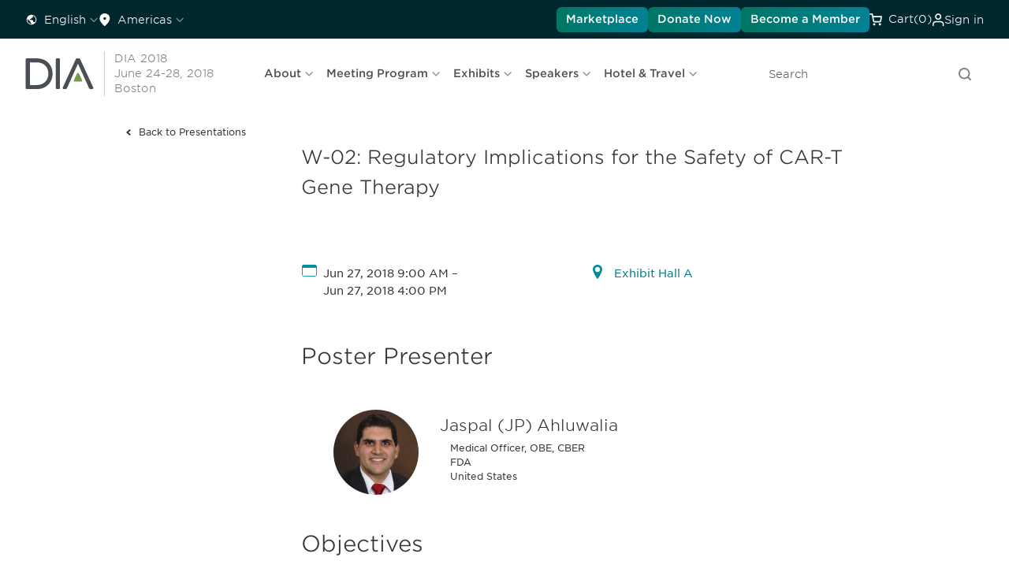

--- FILE ---
content_type: text/html; charset=utf-8
request_url: https://www.diaglobal.org/en/flagship/dia-2018/program/posters/Poster-Presentations/Poster-Presentations-Details?ParentProductID=6589208&ProductID=7326302&AbstractID=78861
body_size: 132989
content:


<!DOCTYPE html>
<html lang="en">
<head>
    


<title>DIA 2018 - Poster Presentations Details</title>

    <meta name="keywords" content="Poster Presentations Details" />
    <meta name="description" content="Poster Presentations Details" />
    <meta name="canonical" content="/en/flagship/dia-2018/program/posters/poster-presentations/poster-presentations-details" />
    <meta property="og:type" content="website" />
    <meta property="og:title" content="Poster Presentations Details" />
    <meta property="og:image" content="https://www.diaglobal.org/_Images/site-logo.png" />
        <meta property="og:description" content="Poster Presentations Details" />
    <meta property="og:url" content="https://www.diaglobal.org/en/flagship/dia-2018/program/posters/poster-presentations/poster-presentations-details" />
    <meta name="twitter:card" content="summary_large_image" />
    <meta name="twitter:title" content="Poster Presentations Details" />
    <meta name="twitter:url" content="https://www.diaglobal.org/en/flagship/dia-2018/program/posters/poster-presentations/poster-presentations-details" />
    <meta name="twitter:image" content="https://www.diaglobal.org/_Images/site-logo.png" />
        <meta name="twitter:description" content="Poster Presentations Details" />

    <script>
        window.dataLayer = window.dataLayer || [];
        function gtag() { dataLayer.push(arguments); }
        gtag('consent', 'default', {
            'ad_storage': 'denied',
            'analytics_storage': 'denied',
            'ad_user_data': 'denied',
            'ad_personalization': 'denied',
            'personalization_storage': 'denied',
            'functionality_storage': 'granted',
            'security_storage': 'granted',
            'wait_for_update': 500
        });
        gtag("set", "ads_data_redaction", true);
    </script>

    <!-- Osano script preview -->
    

    <!-- Osano script PROD-->
    <script src="https://cmp.osano.com/AzqQIHU8v6sXfJpGA/2decf488-b3c2-41d6-9ec8-45906895bd1b/osano.js"></script>

    <meta name="viewport" content="width=device-width, initial-scale=1, maximum-scale=1">
    <link href="https://fonts.googleapis.com/icon?family=Material+Icons" rel="stylesheet">
    <link rel="stylesheet" type="text/css" href="//www.diaglobal.org/Common/_webfonts/866723/FFB02471376624B55.css" />
    <link rel="stylesheet" type="text/css" href="/_CSS/styles.css?bust=v59">
    <link rel="stylesheet" type="text/css" media="screen" href="/_CSS/plugins/magnific-popup.css" />
    <link rel="stylesheet" type="text/css" href="/_CSS/intl-tel-input/intlTelInput.css" />

    <!-- Start: Redesign 2023 phase 1-->
    <!--<link rel="stylesheet" type="text/css" href="https://www.diaglobal.org/Common/_webfonts/866723/FFB02471376624B55.css">-->
    <link rel="stylesheet" href="/assets/index-fc85f70c.css">
    <script type="module" crossorigin="" src="/assets/main-0f4134a3.js"></script>
    <!-- End: Redesign 2023 phase 1 -->
    <!--[if lte IE 8]><link rel="stylesheet" type="text/css" href="/_CSS/ie8.css"><![endif]-->

    <script type="text/javascript" src="/_JS/jquery-1.11.1.min.js"></script>
    <script type="text/javascript" src="/_JS/plugins/html5shiv.min.js"></script>
    <script type="text/javascript" src="/_JS/plugins/placeholder.js"></script>
    <script type="text/javascript" src="/_JS/plugins/jquery.cycle2.min.js"></script>
    <script type="text/javascript" src="/_JS/plugins/jquery-ui.min.js"></script>
    <script type="text/javascript" src="/_JS/plugins/jquery.magnific-popup.js"></script>
    <script type="text/javascript" src="/_JS/global.js?bust=v9"></script>
    <script type="text/javascript" src="/_JS/eu-cookie.js?bust=v8"></script>
    <script type="text/javascript" src="/_JS/custom.js?bust=v14"></script>

    
    <script type="text/javascript">
        window.dataLayer = window.dataLayer || [];
        //every time
		
        dataLayer.push({
        'event': 'initialPush',
		'contentAccessLevel': 'Public',
        'contentType': 'flagship',
        'contentType2': 'dia-2018',
        'LoginStatus': 'False',
        'userPersona': '',
		'geoRegion': 'North America'
        });
		
        var showingText = 'Showing';
        var resultsText = 'Results';
        var pagexofyText = 'of';
        var pageText = ' Page';
    </script>
    
        <!-- Google Tag Manager -->
        <script async="1">
            (function (w, d, s, l, i) {
                w[l] = w[l] || []; w[l].push({ 'gtm.start': new Date().getTime(), event: 'gtm.js' }); var f = d.getElementsByTagName(s)[0],
                j = d.createElement(s), dl = l != 'dataLayer' ? '&l=' + l : ''; j.async = true; j.src = 'https://www.googletagmanager.com/gtm.js?id=' + i + dl; f.parentNode.insertBefore(j, f);
            })(window, document, 'script', 'dataLayer', 'GTM-NGVSHP');
        </script>
        <!-- End Google Tag Manager -->

    <script type="text/javascript">
    (function() {
    var didInit = false;
    function initMunchkin() {
    if(didInit === false) {
    didInit = true;
    Munchkin.init('627-VJY-785');

    }
    }
    var s = document.createElement('script');
    s.type = 'text/javascript';
    s.async = true;
    s.src = '//munchkin.marketo.net/munchkin.js';
    s.onreadystatechange = function() {
    if (this.readyState == 'complete' || this.readyState == 'loaded') {
    initMunchkin();
    }
    };
    s.onload = initMunchkin;
    document.getElementsByTagName('head')[0].appendChild(s);
    })();
    </script>

    <!-- Google tag (gtag.js) -->
    <script async src="https://www.googletagmanager.com/gtag/js?id=AW-11402481983"></script>
    <script>
        window.dataLayer = window.dataLayer || [];
        function gtag() { dataLayer.push(arguments); }
        gtag('js', new Date());
        gtag('config', 'AW-11402481983');
    </script>

</head>
<body class="">
        <!-- Google Tag Manager (noscript) -->
        <noscript>
            <iframe src="https://www.googletagmanager.com/ns.html?id='GTM-NGVSHP'" height="0" width="0" style="display:none;visibility:hidden"></iframe>
        </noscript>
        <!-- End Google Tag Manager (noscript) -->

    

    

<div>
    <div>
        <header id="fix-header">
            



<div class="dia">
    <div data-component="utility-bar" class="px-[1rem] xl:px-[2rem] py-[0.5rem] bg-blue-900 flex justify-between">
        <div class="gap-[1.5rem] flex hidden xl:flex">
            


        <div x-data="{
			open: false,
			selected: 'English',
			options: [{ label: 'English', url: '/api/sitecore/Language/LanguageRedirect?langSelected=en&url=%2Fen%2Fflagship%2Fdia-2018%2Fprogram%2Fposters%2Fposter-presentations%2Fposter-presentations-details' },{ label: '中文', url: '/api/sitecore/Language/LanguageRedirect?langSelected=zh-CN&url=%2Fzh-cn%2Fflagship%2Fdia-2018%2Fprogram%2Fposters%2Fposter-presentations%2Fposter-presentations-details' },{ label: '日本語', url: '/api/sitecore/Language/LanguageRedirect?langSelected=ja-JP&url=%2Fja-jp%2Fflagship%2Fdia-2018%2Fprogram%2Fposters%2Fposter-presentations%2Fposter-presentations-details' },{ label: 'Español', url: '/api/sitecore/Language/LanguageRedirect?langSelected=es-LA&url=%2Fes-la%2Fflagship%2Fdia-2018%2Fprogram%2Fposters%2Fposter-presentations%2Fposter-presentations-details' },],
			}"
             x-menu
             x-model="open"
             class="hidden xl:inline-flex items-center relative">
            <button x-menu:button
                    class="flex items-center justify-start py-0 xl:py-[0.38rem] hover:text-green-600"
                    :class="{
				'text-green-600': open,
				'text-white': !open,
				}">
                <svg aria-hidden="true" class="w-4 h-4">
                    <use xlink:href="/icons/icons.svg#earth"></use>
                </svg>

                <span class="t-label -mb-0.5 ml-2 mr-1" x-text="selected"></span>

                <svg aria-hidden="true" class="w-3 h-3 rotate-90 opacity-50">
                    <use xlink:href="/icons/icons.svg#chevron"></use>
                </svg>
            </button>

            <div x-menu:items
                 x-transition.origin.top.left
                 class="absolute min-w-[8.625rem] p-[0.5rem] -left-2 top-12 shadow-50 origin-top-left z-20 bg-white rounded-[0.5rem] outline-none">
                <template x-for="opt in options" :key="opt.label">
                    <a x-menu:item
                       x-bind:href="opt.url"
                       :class="{
						'text-green-600 t-label-bold-desktop': opt.label === selected,
						'text-gray-600 t-label-desktop': opt.label !== selected,
						'bg-light-gray': $menuItem.isActive,
						'bg-white': ! $menuItem.isActive,
						'opacity-50 cursor-not-allowed': $menuItem.isDisabled,
						}"
                       class="flex items-start self-stretch w-full px-[0.75rem] py-[0.5rem] transition-colors"
                       x-text="opt.label">
                    </a>
                </template>
            </div>
        </div>
        <div x-data x-disclosure class="block xl:hidden rounded-lg bg-white w-full accordion !m-0">
            <button x-disclosure:button class="flex gap-x-4 w-full items-center justify-between py-6 text-xl">
                <span class="t-h3-mobile text-gray-800"> Language </span>
                <span x-show="$disclosure.isOpen" x-cloak aria-hidden="true" focusable="false">
                    <svg class="w-6 h-6 text-gray-600"><use xlink:href="/icons/icons.svg#minus"></use></svg>
                </span>
                <span x-show="! $disclosure.isOpen" aria-hidden="true" focusable="false">
                    <svg class="w-6 h-6 text-gray-600"><use xlink:href="/icons/icons.svg#plus"></use></svg>
                </span>
            </button>

            <div x-disclosure:panel x-collapse.duration.500ms>
                <ul class="t-label-desktop text-gray-600 accordion-description pb-6">
                            <li class="py-2 px-3">
                                <a href="/api/sitecore/Language/LanguageRedirect?langSelected=en&amp;url=%2Fen%2Fflagship%2Fdia-2018%2Fprogram%2Fposters%2Fposter-presentations%2Fposter-presentations-details" class="text-gray-600 t-label-desktop hover:text-green-600">English</a>
                            </li>
                            <li class="py-2 px-3">
                                <a href="/api/sitecore/Language/LanguageRedirect?langSelected=zh-CN&amp;url=%2Fzh-cn%2Fflagship%2Fdia-2018%2Fprogram%2Fposters%2Fposter-presentations%2Fposter-presentations-details" class="text-gray-600 t-label-desktop hover:text-green-600">中文</a>
                            </li>
                            <li class="py-2 px-3">
                                <a href="/api/sitecore/Language/LanguageRedirect?langSelected=ja-JP&amp;url=%2Fja-jp%2Fflagship%2Fdia-2018%2Fprogram%2Fposters%2Fposter-presentations%2Fposter-presentations-details" class="text-gray-600 t-label-desktop hover:text-green-600">日本語</a>
                            </li>
                            <li class="py-2 px-3">
                                <a href="/api/sitecore/Language/LanguageRedirect?langSelected=es-LA&amp;url=%2Fes-la%2Fflagship%2Fdia-2018%2Fprogram%2Fposters%2Fposter-presentations%2Fposter-presentations-details" class="text-gray-600 t-label-desktop hover:text-green-600">Espa&#241;ol</a>
                            </li>
                </ul>
            </div>
        </div>

            

        <div x-data="{
			open: false,
			selected: 'Americas',
			options: [{ label: 'Africa', url: '/api/sitecore/Region/RegionRedirect?selectedRegion=ae98e640-fbcf-4a97-9747-263893985531&url=%2Fen%2Fflagship%2Fdia-2018%2Fprogram%2Fposters%2Fposter-presentations%2Fposter-presentations-details' },{ label: 'Americas', url: '/api/sitecore/Region/RegionRedirect?selectedRegion=afb70666-a5a0-4f25-a4d4-2a8a590786a8&url=%2Fen%2Fflagship%2Fdia-2018%2Fprogram%2Fposters%2Fposter-presentations%2Fposter-presentations-details' },{ label: 'Asia Pacific', url: '/api/sitecore/Region/RegionRedirect?selectedRegion=4f955b56-ffe9-48f9-a8a7-a37ccb683cfd&url=%2Fen%2Fflagship%2Fdia-2018%2Fprogram%2Fposters%2Fposter-presentations%2Fposter-presentations-details' },{ label: 'China', url: '/api/sitecore/Region/RegionRedirect?selectedRegion=25637843-6199-4a98-998a-60e3453db79d&url=%2Fen%2Fflagship%2Fdia-2018%2Fprogram%2Fposters%2Fposter-presentations%2Fposter-presentations-details' },{ label: 'Europe', url: '/api/sitecore/Region/RegionRedirect?selectedRegion=eff01fe1-8201-4002-9bb5-24800d5c6db7&url=%2Fen%2Fflagship%2Fdia-2018%2Fprogram%2Fposters%2Fposter-presentations%2Fposter-presentations-details' },{ label: 'Global', url: '/api/sitecore/Region/RegionRedirect?selectedRegion=bb44d1a0-d538-4d32-b310-d103cb3ffba7&url=%2Fen%2Fflagship%2Fdia-2018%2Fprogram%2Fposters%2Fposter-presentations%2Fposter-presentations-details' },{ label: 'India', url: '/api/sitecore/Region/RegionRedirect?selectedRegion=69d2a911-8382-49fb-8151-8eb20e1e6cf5&url=%2Fen%2Fflagship%2Fdia-2018%2Fprogram%2Fposters%2Fposter-presentations%2Fposter-presentations-details' },{ label: 'Japan', url: '/api/sitecore/Region/RegionRedirect?selectedRegion=fbe79523-8a54-4654-a911-f18d40628d01&url=%2Fen%2Fflagship%2Fdia-2018%2Fprogram%2Fposters%2Fposter-presentations%2Fposter-presentations-details' },{ label: 'Korea', url: '/api/sitecore/Region/RegionRedirect?selectedRegion=1ae57bf0-3918-42d1-b78b-123fc352ca44&url=%2Fen%2Fflagship%2Fdia-2018%2Fprogram%2Fposters%2Fposter-presentations%2Fposter-presentations-details' },{ label: 'Latin America', url: '/api/sitecore/Region/RegionRedirect?selectedRegion=8ea14129-5280-49a3-878a-36e41177d338&url=%2Fen%2Fflagship%2Fdia-2018%2Fprogram%2Fposters%2Fposter-presentations%2Fposter-presentations-details' },{ label: 'Middle East', url: '/api/sitecore/Region/RegionRedirect?selectedRegion=255e7e59-2b17-4ca1-a77d-dd83bba02527&url=%2Fen%2Fflagship%2Fdia-2018%2Fprogram%2Fposters%2Fposter-presentations%2Fposter-presentations-details' },{ label: 'Singapore', url: '/api/sitecore/Region/RegionRedirect?selectedRegion=7093ebda-d6ba-4281-b4b6-ee119581e83e&url=%2Fen%2Fflagship%2Fdia-2018%2Fprogram%2Fposters%2Fposter-presentations%2Fposter-presentations-details' },],
			}"
             x-menu
             x-model="open"
             class="header-Region hidden xl:inline-flex items-center relative">
            <button x-menu:button
                    class="flex items-center justify-start py-0 xl:py-[0.38rem] hover:text-green-600"
                    :class="{
				'text-green-600': open,
				'text-white': !open,
				}">
                <svg aria-hidden="true" class="w-4 h-4">
                    <use xlink:href="/icons/icons.svg#location"></use>
                </svg>

                <span class="t-label -mb-0.5 ml-2 mr-1" x-text="selected">Americas</span>

                <svg aria-hidden="true" class="w-3 h-3 rotate-90 opacity-50">
                    <use xlink:href="/icons/icons.svg#chevron"></use>
                </svg>
            </button>

            <div x-menu:items
                 x-transition.origin.top.left
                 class="absolute min-w-[18.75rem] p-[0.5rem] -left-2 top-12 shadow-50 origin-top-left z-20 bg-white rounded-[0.5rem] outline-none">

                <template x-for="opt in options" :key="opt.label">
                    <a x-menu:item
                       x-bind:href="opt.url"
                       :class="{
						'text-green-600 t-label-bold-desktop': opt.label === selected,
						'text-gray-600 t-label-desktop': opt.label !== selected,
						'bg-light-gray': $menuItem.isActive,
						'bg-white': ! $menuItem.isActive,
						'opacity-50 cursor-not-allowed': $menuItem.isDisabled,
						}"
                       class="flex items-start self-stretch w-full px-[0.75rem] py-[0.5rem] transition-colors whitespace-nowrap"
                       x-text="opt.label">
                    </a>
                </template>
            </div>
        </div>
        <div x-data x-disclosure class="block xl:hidden rounded-lg bg-white w-full accordion !m-0">
            <button x-disclosure:button class="flex gap-x-4 w-full items-center justify-between py-6 text-xl">
                <span class="t-h3-mobile text-gray-800"> Region </span>
                <span x-show="$disclosure.isOpen" x-cloak aria-hidden="true" focusable="false">
                    <svg class="w-6 h-6 text-gray-600"><use xlink:href="/icons/icons.svg#minus"></use></svg>
                </span>
                <span x-show="! $disclosure.isOpen" aria-hidden="true" focusable="false">
                    <svg class="w-6 h-6 text-gray-600"><use xlink:href="/icons/icons.svg#plus"></use></svg>
                </span>
            </button>

            <div x-disclosure:panel x-collapse.duration.500ms>
                <ul class="t-label-desktop text-gray-600 accordion-description pb-6">
                        <li class="py-2 px-3">
                            <a href="/api/sitecore/Region/RegionRedirect?selectedRegion=ae98e640-fbcf-4a97-9747-263893985531&amp;url=%2Fen%2Fflagship%2Fdia-2018%2Fprogram%2Fposters%2Fposter-presentations%2Fposter-presentations-details" class="text-gray-600 t-label-desktop hover:bg-light-gray">Africa</a>
                        </li>
                        <li class="py-2 px-3">
                            <a href="/api/sitecore/Region/RegionRedirect?selectedRegion=afb70666-a5a0-4f25-a4d4-2a8a590786a8&amp;url=%2Fen%2Fflagship%2Fdia-2018%2Fprogram%2Fposters%2Fposter-presentations%2Fposter-presentations-details" class="text-green-600 t-label-desktop hover:bg-light-gray">Americas</a>
                        </li>
                        <li class="py-2 px-3">
                            <a href="/api/sitecore/Region/RegionRedirect?selectedRegion=4f955b56-ffe9-48f9-a8a7-a37ccb683cfd&amp;url=%2Fen%2Fflagship%2Fdia-2018%2Fprogram%2Fposters%2Fposter-presentations%2Fposter-presentations-details" class="text-gray-600 t-label-desktop hover:bg-light-gray">Asia Pacific</a>
                        </li>
                        <li class="py-2 px-3">
                            <a href="/api/sitecore/Region/RegionRedirect?selectedRegion=25637843-6199-4a98-998a-60e3453db79d&amp;url=%2Fen%2Fflagship%2Fdia-2018%2Fprogram%2Fposters%2Fposter-presentations%2Fposter-presentations-details" class="text-gray-600 t-label-desktop hover:bg-light-gray">China</a>
                        </li>
                        <li class="py-2 px-3">
                            <a href="/api/sitecore/Region/RegionRedirect?selectedRegion=eff01fe1-8201-4002-9bb5-24800d5c6db7&amp;url=%2Fen%2Fflagship%2Fdia-2018%2Fprogram%2Fposters%2Fposter-presentations%2Fposter-presentations-details" class="text-gray-600 t-label-desktop hover:bg-light-gray">Europe</a>
                        </li>
                        <li class="py-2 px-3">
                            <a href="/api/sitecore/Region/RegionRedirect?selectedRegion=bb44d1a0-d538-4d32-b310-d103cb3ffba7&amp;url=%2Fen%2Fflagship%2Fdia-2018%2Fprogram%2Fposters%2Fposter-presentations%2Fposter-presentations-details" class="text-gray-600 t-label-desktop hover:bg-light-gray">Global</a>
                        </li>
                        <li class="py-2 px-3">
                            <a href="/api/sitecore/Region/RegionRedirect?selectedRegion=69d2a911-8382-49fb-8151-8eb20e1e6cf5&amp;url=%2Fen%2Fflagship%2Fdia-2018%2Fprogram%2Fposters%2Fposter-presentations%2Fposter-presentations-details" class="text-gray-600 t-label-desktop hover:bg-light-gray">India</a>
                        </li>
                        <li class="py-2 px-3">
                            <a href="/api/sitecore/Region/RegionRedirect?selectedRegion=fbe79523-8a54-4654-a911-f18d40628d01&amp;url=%2Fen%2Fflagship%2Fdia-2018%2Fprogram%2Fposters%2Fposter-presentations%2Fposter-presentations-details" class="text-gray-600 t-label-desktop hover:bg-light-gray">Japan</a>
                        </li>
                        <li class="py-2 px-3">
                            <a href="/api/sitecore/Region/RegionRedirect?selectedRegion=1ae57bf0-3918-42d1-b78b-123fc352ca44&amp;url=%2Fen%2Fflagship%2Fdia-2018%2Fprogram%2Fposters%2Fposter-presentations%2Fposter-presentations-details" class="text-gray-600 t-label-desktop hover:bg-light-gray">Korea</a>
                        </li>
                        <li class="py-2 px-3">
                            <a href="/api/sitecore/Region/RegionRedirect?selectedRegion=8ea14129-5280-49a3-878a-36e41177d338&amp;url=%2Fen%2Fflagship%2Fdia-2018%2Fprogram%2Fposters%2Fposter-presentations%2Fposter-presentations-details" class="text-gray-600 t-label-desktop hover:bg-light-gray">Latin America</a>
                        </li>
                        <li class="py-2 px-3">
                            <a href="/api/sitecore/Region/RegionRedirect?selectedRegion=255e7e59-2b17-4ca1-a77d-dd83bba02527&amp;url=%2Fen%2Fflagship%2Fdia-2018%2Fprogram%2Fposters%2Fposter-presentations%2Fposter-presentations-details" class="text-gray-600 t-label-desktop hover:bg-light-gray">Middle East</a>
                        </li>
                        <li class="py-2 px-3">
                            <a href="/api/sitecore/Region/RegionRedirect?selectedRegion=7093ebda-d6ba-4281-b4b6-ee119581e83e&amp;url=%2Fen%2Fflagship%2Fdia-2018%2Fprogram%2Fposters%2Fposter-presentations%2Fposter-presentations-details" class="text-gray-600 t-label-desktop hover:bg-light-gray">Singapore</a>
                        </li>
                </ul>
            </div>
        </div>

        </div>


        <div class="gap-[1.5rem] flex justify-between items-center w-full xl:justify-end">
                <a href="/en/resources/marketplace" target="_blank" data-component="button" class="small-32 primary-green hidden xl:inline-flex" icon="false">Marketplace</a>
                            <a href="/en/general/fundraise" target="_blank" data-component="button" class="small-32 primary-green hidden xl:inline-flex" icon="false">Donate Now</a>
                            <a href="/get-involved/membership" data-component="button" class="small-32 primary-green hidden xl:inline-flex" icon="false">
                    Become a Member
                </a>


            <div class="inline-flex items-center text-white hover:text-green-600 cursor-pointer py-0 xl:py-[0.38rem]">
                <svg aria-hidden="true" class="mr-2 w-4 h-4">
                    <use xlink:href="/icons/icons.svg#cart"></use>
                </svg>

                <a href="/en/cart">
                    <span class="xl:inline-flex -mb-0.5 t-label"><span class="hidden xl:inline">Cart </span>(0)</span>
                </a>
                <input type="hidden" id="CartID" value="ab39a77c-2725-4587-a74b-34d67eed4840" />
            </div>

            <div class="inline-flex items-center relative">
                    <!-- start: if user is logged out -->
                    <div x-data
                         x-popover
                         class="relative">
                        <button x-popover:button
                                class="inline-flex gap-2 items-center hover:text-green-600 py-0 xl:py-[0.38rem] transition-colors duration-300 ease-linear"
                                :class="{
					            'text-green-600': $popover.isOpen,
					            'text-white': ! $popover.isOpen,
					            }"
                                type="button">
                            <svg aria-hidden="true" class="w-4 h-4">
                                <use xlink:href="/icons/icons.svg#user"></use>
                            </svg>

                            <span class="-mb-0.5 t-label">Sign in</span>
                        </button>

                        <div x-popover:panel
                             x-cloak
                             x-transition.origin.top.right
                             x-transition:enter.duration.200ms
                             x-transition:leave.duration.100ms
                             class="absolute -right-2 top-12 z-20">





                            <!-- component start: sign-in-card -->
                            <div data-component="sign-in-card" class="flex flex-col gap-[1.5rem] bg-white p-[1rem] xl:p-[1.5rem] rounded-lg w-[19.0625rem] xl:w-[22.625rem] shadow-50">
                                <div class="flex flex-col gap-[0.25rem] items-start self-stretch">
                                    <p class="t-label-desktop text-gray-600">Already a DIA Member? Sign in. Not a member? Join.</p>
                                    <p class="t-overline-desktop text-gray-600">Sign in</p>
                                </div>
                                <div class="flex flex-col gap-[1.5rem]">
                                    <div class="pb-[1.5rem] border-b border-gray-100">
                                        

<form x-data x-sign-in-form class="flex flex-col gap-[1rem]" action="/api/sitecore/Registration/Check" method="post">
    <div class="w-full flex flex-col gap-[0.5rem]">
        <input name="__RequestVerificationToken" type="hidden" value="pdXQj2HK5kK4fS6T4JT2HMRIQcfaK9jFt7Cs0WNdPJUcGH9C3WuxkwV0v5rJ94IX0_qp96s5C5osy4Y9RzQHVXI61Hg1" />

        <input type="hidden" name="fhController" value="RegistrationController" />
        <input type="hidden" name="fhAction" value="HeaderSignIn" />

        <p x-sign-in-form:errormessage class="t-label-mobile text-pink-500"></p>

        <!-- component start: input-field -->
        <div data-component="input-field" x-data x-input-field="{ id: 'user-id', label: 'User ID', required: true, invalid: false, errorMessage: '', showErrorMessage: false }">
            <label x-input-field:label></label>
            <input x-input-field:input
                   type="text"
                   name="MemberUsername"
                   placeholder="User ID"
                   autocomplete="username"
                   tabindex="1">

            <div x-input-field:errormessage class="errormessage">
            </div>
        </div>
        <!-- component end: input-field -->
        <!-- component start: input-field -->
        <div data-component="input-field"
             x-data="{
         id: 'password',
         label: 'Password',
         required: true,
         invalid: false,
         errorMessage: '',
         showErrorMessage: false,
         show: false
                    }">

            <label data-valmsg-for="MemberPassword" data-valmsg-replace="true" for="Password" class="sr-only"></label>

            <div class="relative">
                <input :type="show ? 'text' : 'password'"
                       x-input-field:input
                       name="MemberPassword"
                       autocomplete="current-password"
                       placeholder="Password"
                       tabindex="2"
                       class="pr-12 w-full border rounded px-3 py-2">

                <button type="button"
                        x-on:click="show = !show"
                        class="absolute inset-y-0 right-0 mr-2 flex items-center text-sm text-gray-600 focus:outline-none">

                    <!-- Show Icon -->
                    <svg x-show="!show" xmlns="http://www.w3.org/2000/svg" class="h-5 w-5" fill="none" viewBox="0 0 24 24" stroke="currentColor">
                        <path stroke-linecap="round" stroke-linejoin="round" stroke-width="2"
                              d="M15 12a3 3 0 11-6 0 3 3 0 016 0z" />
                        <path stroke-linecap="round" stroke-linejoin="round" stroke-width="2"
                              d="M2.458 12C3.732 7.943 7.523 5 12 5c4.477 0 8.268 2.943
                         9.542 7-1.274 4.057-5.065 7-9.542 7-4.477 0-8.268-2.943-9.542-7z" />
                    </svg>

                    <!-- Hide Icon -->
                    <svg x-show="show" xmlns="http://www.w3.org/2000/svg" class="h-5 w-5" fill="none" viewBox="0 0 24 24" stroke="currentColor">
                        <path stroke-linecap="round" stroke-linejoin="round" stroke-width="2"
                              d="M13.875 18.825A10.05 10.05 0 0112 19c-4.477 0-8.268-2.943-9.542-7a10.05
                         10.05 0 012.302-3.692M6.1 6.1a10.05 10.05 0 0113.8 13.8m-2.284-2.284A10.05
                         10.05 0 0121.542 12c-1.274-4.057-5.065-7-9.542-7a10.05 10.05 0
                         00-3.692.675" />
                        <path stroke-linecap="round" stroke-linejoin="round" stroke-width="2"
                              d="M3 3l18 18" />
                    </svg>
                </button>
            </div>

            <div x-input-field:errormessage class="errormessage"></div>
        </div>
        <!-- component end: input-field -->
    </div>

    <div class="custom-checkbox">
        <input x-sign-in-form:rememberme type="checkbox" name="RememberMe" id="remember-me" value="true">
        <span></span>
        <label for="remember-me">Keep me logged in</label>
    </div>

    <!-- component start: button -->
    <button data-component="button"  class="medium-40 primary-blue mb-4" icon="false">
        Sign in
        <!-- if the button has an icon, display the svg here -->
    </button>
    <!-- component end: button -->

</form>









<script type="text/javascript">
    $(document).ready(function () {
        $(".toggle-password").hide();
    });

    $(".password_eye").on('change input', function () {
        var parent = $(this).parent();
        var child = $(parent).children('.password_eye');
        var passwordicon = $(parent).children('.toggle-password');
        if ($(child).length > 0) {
            $(passwordicon).show();
        }
        else {
            $(passwordicon).hide();
        }
    });

    $(".toggle-password").click(function () {
        var parent = $(this).parent();
        $(parent).children('.toggle-password').toggleClass("fa-eye fa-eye-slash");
        var input = $(parent).children('.password_eye');
        input.attr('type') === 'password' ? input.attr('type', 'text') : input.attr('type', 'password')
    });


</script>



                                            <p class="t-label-desktop text-gray-600">
                                                <a href="/en/user/userid-help" class="text-green-600 t-label-b-desktop">Forgot User ID?</a> or <a href="/en/user/password-help" class="text-green-600 t-label-b-desktop">Forgot Password?</a>
                                            </p>
                                    </div>
                                        <div class="flex flex-col gap-[0.25rem]">
                                            <p class="t-overline-desktop">Not a Member?</p>
                                            <p><a class="t-label-b-desktop text-green-600" href="/en/registration/sign-in-page">Create Account and Join</a></p>
                                        </div>
                                </div>
                            </div>
                            <!-- component end: sign-in-card -->



                        </div>
                    </div>
                    <!-- end: if user is logged out -->


            </div>

        </div>

    </div>
</div>



<div class="dia">
    <div data-component="main-nav" x-data x-main-nav id="main-nav">
        


<div class="flex items-center grow justify-start px-4 xl:px-0 shrink overflow-hidden">
    <a href="/">
        <img class="h-8 w-[4.375rem] max-w-none xl:w-[5.5rem] xl:h-10" src="/assets/images/dia-logo.svg" width="88" height="40" alt="DIA">
    </a>


    <div class="flex flex-col justify-start items-start xl:mr-[3rem] ml-2 pl-2 xl:ml-3 xl:pl-3 border-l border-solid border-gray-200 t-label-mobile xl:t-label-desktop text-gray-400 w-auto md:max-w-[13.08rem]">
        <a href="/Flagship/DIA-2018" class="whitespace-nowrap">DIA 2018 <br />June 24-28, 2018<br />Boston<br /></a>
    </div>

    <nav x-main-nav:nav class="hidden xl:flex items-center grow shrink overflow-hidden relative">
        <div x-main-nav:prev
             x-cloak
             class="more-arrow-prev absolute top-0 bottom-0 items-center justify-start pointer-events-none">
            <button type="button" class="pointer-events-auto t-label-b-desktop text-blue-600 flex items-center outline-none">
                <svg class="text-blue-600 w-4 h-4 mr-2 rotate-180">
                    <use class="group-hover:hidden" xlink:href="/icons/icons.svg#double-chevron"></use>
                </svg>
                More
            </button>
        </div>


        <div class="flex whitespace-nowrap overflow-x-auto scroll-smooth">
            <div class="flex overflow-auto scroll-smooth" x-main-nav:menu>
                    <div x-data="{
						open: false,
						}"
                         x-menu
                         x-model="open"
                         class="top-nav-list-item flex items-center top-nav-list pl-4 flex gap-x-6 items-center">
                        <button x-menu:button
                                class="flex items-center justify-start py-[0.38rem] hover:text-green-600 t-label-b-desktop text-gray-600 whitespace-nowrap">
                            <span :class="{ 'text-green-600': open }">About</span>

                            <svg aria-hidden="true"
                                 class="text-gray-400 w-3 h-3 ml-1 inline"
                                 :class="{ 'text-green-600': open }">
                                <use xlink:href="/icons/icons.svg#arrow-down"></use>
                            </svg>
                        </button>

                        <template x-teleport="#main-nav">



                            <div x-cloak
                                 x-menu:items
                                 x-transition.origin.top.left
                                 :style="open ? { left: `${$root.getBoundingClientRect().x - 2}px` } : { left: `${$root.getBoundingClientRect().x - 2}px` }"
                                 :class="open ? 'flex' : '!hidden'"
                                 class="absolute min-w-[8.625rem] p-[0.5rem] top-[72px] shadow-50 origin-top-left z-20 bg-white rounded-[0.5rem] outline-none flex flex-wrap max-h-[18rem]">

                                    <div class="flex items-start self-stretch w-[15.1875rem] min-h-[1.24rem]">
                                        <a x-menu:item
                                           href="/en/flagship/dia-2018/about/conference"
                                           :class="{
									    'text-green-600 t-label-bold-desktop': location.href.includes('/iframe.html'),
									    'text-gray-600 t-label-desktop': !location.href.includes('/iframe.html'),
									    'bg-light-gray': $menuItem.isActive,
									    'bg-white': ! $menuItem.isActive,
									    'opacity-50 cursor-not-allowed': $menuItem.isDisabled,
									    }"
                                           class="w-full transition-colors px-[0.75rem] py-[0.5rem]" >
                                            DIA 2018
                                        </a>
                                    </div>
                                    <!---->
                                    <div class="flex items-start self-stretch w-[15.1875rem] min-h-[1.24rem]">
                                        <a x-menu:item
                                           href="/en/flagship/dia-2018/about/honorary-chairs"
                                           :class="{
									    'text-green-600 t-label-bold-desktop': location.href.includes('/iframe.html'),
									    'text-gray-600 t-label-desktop': !location.href.includes('/iframe.html'),
									    'bg-light-gray': $menuItem.isActive,
									    'bg-white': ! $menuItem.isActive,
									    'opacity-50 cursor-not-allowed': $menuItem.isDisabled,
									    }"
                                           class="w-full transition-colors px-[0.75rem] py-[0.5rem]" >
                                            Honorary Chairs
                                        </a>
                                    </div>
                                    <!---->
                                    <div class="flex items-start self-stretch w-[15.1875rem] min-h-[1.24rem]">
                                        <a x-menu:item
                                           href="/en/flagship/dia-2018/about/committee"
                                           :class="{
									    'text-green-600 t-label-bold-desktop': location.href.includes('/iframe.html'),
									    'text-gray-600 t-label-desktop': !location.href.includes('/iframe.html'),
									    'bg-light-gray': $menuItem.isActive,
									    'bg-white': ! $menuItem.isActive,
									    'opacity-50 cursor-not-allowed': $menuItem.isDisabled,
									    }"
                                           class="w-full transition-colors px-[0.75rem] py-[0.5rem]" >
                                            Meet the Program Committee
                                        </a>
                                    </div>
                                    <!---->
                                    <div class="flex items-start self-stretch w-[15.1875rem] min-h-[1.24rem]">
                                        <a x-menu:item
                                           href="/en/flagship/dia-2018/about/register"
                                           :class="{
									    'text-green-600 t-label-bold-desktop': location.href.includes('/iframe.html'),
									    'text-gray-600 t-label-desktop': !location.href.includes('/iframe.html'),
									    'bg-light-gray': $menuItem.isActive,
									    'bg-white': ! $menuItem.isActive,
									    'opacity-50 cursor-not-allowed': $menuItem.isDisabled,
									    }"
                                           class="w-full transition-colors px-[0.75rem] py-[0.5rem]" >
                                            Registration Rates
                                        </a>
                                    </div>
                                    <!---->
                                    <div class="flex items-start self-stretch w-[15.1875rem] min-h-[1.24rem]">
                                        <a x-menu:item
                                           href="/en/flagship/dia-2018/about/mobile-app"
                                           :class="{
									    'text-green-600 t-label-bold-desktop': location.href.includes('/iframe.html'),
									    'text-gray-600 t-label-desktop': !location.href.includes('/iframe.html'),
									    'bg-light-gray': $menuItem.isActive,
									    'bg-white': ! $menuItem.isActive,
									    'opacity-50 cursor-not-allowed': $menuItem.isDisabled,
									    }"
                                           class="w-full transition-colors px-[0.75rem] py-[0.5rem]" >
                                            DIA Global App
                                        </a>
                                    </div>
                                    <!---->
                                    <div class="flex items-start self-stretch w-[15.1875rem] min-h-[1.24rem]">
                                        <a x-menu:item
                                           href="/en/flagship/dia-2018/about/membership"
                                           :class="{
									    'text-green-600 t-label-bold-desktop': location.href.includes('/iframe.html'),
									    'text-gray-600 t-label-desktop': !location.href.includes('/iframe.html'),
									    'bg-light-gray': $menuItem.isActive,
									    'bg-white': ! $menuItem.isActive,
									    'opacity-50 cursor-not-allowed': $menuItem.isDisabled,
									    }"
                                           class="w-full transition-colors px-[0.75rem] py-[0.5rem]" >
                                            Become a DIA Member
                                        </a>
                                    </div>
                                    <!---->
                                    <div class="flex items-start self-stretch w-[15.1875rem] min-h-[1.24rem]">
                                        <a x-menu:item
                                           href="/en/flagship/dia-2018/about/events"
                                           :class="{
									    'text-green-600 t-label-bold-desktop': location.href.includes('/iframe.html'),
									    'text-gray-600 t-label-desktop': !location.href.includes('/iframe.html'),
									    'bg-light-gray': $menuItem.isActive,
									    'bg-white': ! $menuItem.isActive,
									    'opacity-50 cursor-not-allowed': $menuItem.isDisabled,
									    }"
                                           class="w-full transition-colors px-[0.75rem] py-[0.5rem]" >
                                            Upcoming DIA Events
                                        </a>
                                    </div>
                                    <!---->
                                    <div class="flex items-start self-stretch w-[15.1875rem] min-h-[1.24rem]">
                                        <a x-menu:item
                                           href="/en/flagship/dia-2018/about/policies"
                                           :class="{
									    'text-green-600 t-label-bold-desktop': location.href.includes('/iframe.html'),
									    'text-gray-600 t-label-desktop': !location.href.includes('/iframe.html'),
									    'bg-light-gray': $menuItem.isActive,
									    'bg-white': ! $menuItem.isActive,
									    'opacity-50 cursor-not-allowed': $menuItem.isDisabled,
									    }"
                                           class="w-full transition-colors px-[0.75rem] py-[0.5rem]" >
                                            Policies
                                        </a>
                                    </div>
                                    <!---->
                                    <div class="flex items-start self-stretch w-[15.1875rem] min-h-[1.24rem]">
                                        <a x-menu:item
                                           href="/en/flagship/dia-2018/about/press-and-media"
                                           :class="{
									    'text-green-600 t-label-bold-desktop': location.href.includes('/iframe.html'),
									    'text-gray-600 t-label-desktop': !location.href.includes('/iframe.html'),
									    'bg-light-gray': $menuItem.isActive,
									    'bg-white': ! $menuItem.isActive,
									    'opacity-50 cursor-not-allowed': $menuItem.isDisabled,
									    }"
                                           class="w-full transition-colors px-[0.75rem] py-[0.5rem]" >
                                            Press &amp; Media
                                        </a>
                                    </div>
                                    <!---->
                                    <div class="flex items-start self-stretch w-[15.1875rem] min-h-[1.24rem]">
                                        <a x-menu:item
                                           href="/en/flagship/dia-2018/about/contact"
                                           :class="{
									    'text-green-600 t-label-bold-desktop': location.href.includes('/iframe.html'),
									    'text-gray-600 t-label-desktop': !location.href.includes('/iframe.html'),
									    'bg-light-gray': $menuItem.isActive,
									    'bg-white': ! $menuItem.isActive,
									    'opacity-50 cursor-not-allowed': $menuItem.isDisabled,
									    }"
                                           class="w-full transition-colors px-[0.75rem] py-[0.5rem]" >
                                            Contact
                                        </a>
                                    </div>
                                    <!---->
                            </div>
                        </template>
                    </div>
                    <div x-data="{
						open: false,
						}"
                         x-menu
                         x-model="open"
                         class="top-nav-list-item flex items-center top-nav-list pl-4 flex gap-x-6 items-center">
                        <button x-menu:button
                                class="flex items-center justify-start py-[0.38rem] hover:text-green-600 t-label-b-desktop text-gray-600 whitespace-nowrap">
                            <span :class="{ 'text-green-600': open }">Meeting Program</span>

                            <svg aria-hidden="true"
                                 class="text-gray-400 w-3 h-3 ml-1 inline"
                                 :class="{ 'text-green-600': open }">
                                <use xlink:href="/icons/icons.svg#arrow-down"></use>
                            </svg>
                        </button>

                        <template x-teleport="#main-nav">



                            <div x-cloak
                                 x-menu:items
                                 x-transition.origin.top.left
                                 :style="open ? { left: `${$root.getBoundingClientRect().x - 2}px` } : { left: `${$root.getBoundingClientRect().x - 2}px` }"
                                 :class="open ? 'flex' : '!hidden'"
                                 class="absolute min-w-[8.625rem] p-[0.5rem] top-[72px] shadow-50 origin-top-left z-20 bg-white rounded-[0.5rem] outline-none flex flex-wrap max-h-[18rem]">

                                    <div class="flex items-start self-stretch w-[15.1875rem] min-h-[1.24rem]">
                                        <a x-menu:item
                                           href="http://engage.diaglobal.org/DIA-2018-SAAG.html"
                                           :class="{
									    'text-green-600 t-label-bold-desktop': location.href.includes('/iframe.html'),
									    'text-gray-600 t-label-desktop': !location.href.includes('/iframe.html'),
									    'bg-light-gray': $menuItem.isActive,
									    'bg-white': ! $menuItem.isActive,
									    'opacity-50 cursor-not-allowed': $menuItem.isDisabled,
									    }"
                                           class="w-full transition-colors px-[0.75rem] py-[0.5rem]"  target=_blank>
                                            Schedule At-A-Glance
                                        </a>
                                    </div>
                                    <!---->
                                    <div class="flex items-start self-stretch w-[15.1875rem] min-h-[1.24rem]">
                                        <a x-menu:item
                                           href="/en/flagship/dia-2018/program/sched"
                                           :class="{
									    'text-green-600 t-label-bold-desktop': location.href.includes('/iframe.html'),
									    'text-gray-600 t-label-desktop': !location.href.includes('/iframe.html'),
									    'bg-light-gray': $menuItem.isActive,
									    'bg-white': ! $menuItem.isActive,
									    'opacity-50 cursor-not-allowed': $menuItem.isDisabled,
									    }"
                                           class="w-full transition-colors px-[0.75rem] py-[0.5rem]" >
                                            Program Agenda
                                        </a>
                                    </div>
                                    <!---->
                                    <div class="flex items-start self-stretch w-[15.1875rem] min-h-[1.24rem]">
                                        <a x-menu:item
                                           href="/en/flagship/dia-2018/program/keynote-speaker"
                                           :class="{
									    'text-green-600 t-label-bold-desktop': location.href.includes('/iframe.html'),
									    'text-gray-600 t-label-desktop': !location.href.includes('/iframe.html'),
									    'bg-light-gray': $menuItem.isActive,
									    'bg-white': ! $menuItem.isActive,
									    'opacity-50 cursor-not-allowed': $menuItem.isDisabled,
									    }"
                                           class="w-full transition-colors px-[0.75rem] py-[0.5rem]" >
                                            Keynote Address
                                        </a>
                                    </div>
                                    <!---->
                                    <div class="flex items-start self-stretch w-[15.1875rem] min-h-[1.24rem]">
                                        <a x-menu:item
                                           href="/en/flagship/dia-2018/program/engage-more"
                                           :class="{
									    'text-green-600 t-label-bold-desktop': location.href.includes('/iframe.html'),
									    'text-gray-600 t-label-desktop': !location.href.includes('/iframe.html'),
									    'bg-light-gray': $menuItem.isActive,
									    'bg-white': ! $menuItem.isActive,
									    'opacity-50 cursor-not-allowed': $menuItem.isDisabled,
									    }"
                                           class="w-full transition-colors px-[0.75rem] py-[0.5rem]" >
                                            Engage More
                                        </a>
                                    </div>
                                    <!---->
                                    <div class="flex items-start self-stretch w-[15.1875rem] min-h-[1.24rem]">
                                        <a x-menu:item
                                           href="/en/flagship/dia-2018/program/tracks"
                                           :class="{
									    'text-green-600 t-label-bold-desktop': location.href.includes('/iframe.html'),
									    'text-gray-600 t-label-desktop': !location.href.includes('/iframe.html'),
									    'bg-light-gray': $menuItem.isActive,
									    'bg-white': ! $menuItem.isActive,
									    'opacity-50 cursor-not-allowed': $menuItem.isDisabled,
									    }"
                                           class="w-full transition-colors px-[0.75rem] py-[0.5rem]" >
                                            Tracks
                                        </a>
                                    </div>
                                    <!---->
                                    <div class="flex items-start self-stretch w-[15.1875rem] min-h-[1.24rem]">
                                        <a x-menu:item
                                           href="/en/flagship/dia-2018/program/diamonds"
                                           :class="{
									    'text-green-600 t-label-bold-desktop': location.href.includes('/iframe.html'),
									    'text-gray-600 t-label-desktop': !location.href.includes('/iframe.html'),
									    'bg-light-gray': $menuItem.isActive,
									    'bg-white': ! $menuItem.isActive,
									    'opacity-50 cursor-not-allowed': $menuItem.isDisabled,
									    }"
                                           class="w-full transition-colors px-[0.75rem] py-[0.5rem]" >
                                            DIAmond Sessions
                                        </a>
                                    </div>
                                    <!---->
                                    <div class="flex items-start self-stretch w-[15.1875rem] min-h-[1.24rem]">
                                        <a x-menu:item
                                           href="/en/flagship/dia-2018/program/short-course"
                                           :class="{
									    'text-green-600 t-label-bold-desktop': location.href.includes('/iframe.html'),
									    'text-gray-600 t-label-desktop': !location.href.includes('/iframe.html'),
									    'bg-light-gray': $menuItem.isActive,
									    'bg-white': ! $menuItem.isActive,
									    'opacity-50 cursor-not-allowed': $menuItem.isDisabled,
									    }"
                                           class="w-full transition-colors px-[0.75rem] py-[0.5rem]" >
                                            Short Courses
                                        </a>
                                    </div>
                                    <!---->
                                    <div class="flex items-start self-stretch w-[15.1875rem] min-h-[1.24rem]">
                                        <a x-menu:item
                                           href="/en/flagship/dia-2018/program/content-hub"
                                           :class="{
									    'text-green-600 t-label-bold-desktop': location.href.includes('/iframe.html'),
									    'text-gray-600 t-label-desktop': !location.href.includes('/iframe.html'),
									    'bg-light-gray': $menuItem.isActive,
									    'bg-white': ! $menuItem.isActive,
									    'opacity-50 cursor-not-allowed': $menuItem.isDisabled,
									    }"
                                           class="w-full transition-colors px-[0.75rem] py-[0.5rem]" >
                                            Content Hubs
                                        </a>
                                    </div>
                                    <!---->
                                    <div class="flex items-start self-stretch w-[15.1875rem] min-h-[1.24rem]">
                                        <a x-menu:item
                                           href="/en/flagship/dia-2018/program/engage-and-exchange"
                                           :class="{
									    'text-green-600 t-label-bold-desktop': location.href.includes('/iframe.html'),
									    'text-gray-600 t-label-desktop': !location.href.includes('/iframe.html'),
									    'bg-light-gray': $menuItem.isActive,
									    'bg-white': ! $menuItem.isActive,
									    'opacity-50 cursor-not-allowed': $menuItem.isDisabled,
									    }"
                                           class="w-full transition-colors px-[0.75rem] py-[0.5rem]" >
                                            Engage and Exchange
                                        </a>
                                    </div>
                                    <!---->
                                    <div class="flex items-start self-stretch w-[15.1875rem] min-h-[1.24rem]">
                                        <a x-menu:item
                                           href="/en/flagship/dia-2018/program/networking"
                                           :class="{
									    'text-green-600 t-label-bold-desktop': location.href.includes('/iframe.html'),
									    'text-gray-600 t-label-desktop': !location.href.includes('/iframe.html'),
									    'bg-light-gray': $menuItem.isActive,
									    'bg-white': ! $menuItem.isActive,
									    'opacity-50 cursor-not-allowed': $menuItem.isDisabled,
									    }"
                                           class="w-full transition-colors px-[0.75rem] py-[0.5rem]" >
                                            Networking
                                        </a>
                                    </div>
                                    <!---->
                                    <div class="flex items-start self-stretch w-[15.1875rem] min-h-[1.24rem]">
                                        <a x-menu:item
                                           href="/en/flagship/dia-2018/program/emerging-professionals"
                                           :class="{
									    'text-green-600 t-label-bold-desktop': location.href.includes('/iframe.html'),
									    'text-gray-600 t-label-desktop': !location.href.includes('/iframe.html'),
									    'bg-light-gray': $menuItem.isActive,
									    'bg-white': ! $menuItem.isActive,
									    'opacity-50 cursor-not-allowed': $menuItem.isDisabled,
									    }"
                                           class="w-full transition-colors px-[0.75rem] py-[0.5rem]" >
                                            Emerging Professionals and Students
                                        </a>
                                    </div>
                                    <!---->
                                    <div class="flex items-start self-stretch w-[15.1875rem] min-h-[1.24rem]">
                                        <a x-menu:item
                                           href="/en/flagship/dia-2018/program/posters"
                                           :class="{
									    'text-green-600 t-label-bold-desktop': location.href.includes('/iframe.html'),
									    'text-gray-600 t-label-desktop': !location.href.includes('/iframe.html'),
									    'bg-light-gray': $menuItem.isActive,
									    'bg-white': ! $menuItem.isActive,
									    'opacity-50 cursor-not-allowed': $menuItem.isDisabled,
									    }"
                                           class="w-full transition-colors px-[0.75rem] py-[0.5rem]" >
                                            Professional and Student Posters
                                        </a>
                                    </div>
                                    <!---->
                                            <div class="flex items-start self-stretch w-[15.1875rem] min-h-[1.24rem] pl-7">
                                                <a x-menu:item
                                                   href="/en/flagship/dia-2018/program/posters/guidelines"
                                                   :class="{
									                'text-green-600 t-label-bold-desktop': location.href.includes('/iframe.html'),
									                'text-gray-600 t-label-desktop': !location.href.includes('/iframe.html'),
									                'bg-light-gray': $menuItem.isActive,
									                'bg-white': ! $menuItem.isActive,
									                'opacity-50 cursor-not-allowed': $menuItem.isDisabled,
									                }"
                                                   class="w-full transition-colors px-[0.75rem] py-[0.5rem]" >
                                                    Guidelines
                                                </a>
                                            </div>
                                    <div class="flex items-start self-stretch w-[15.1875rem] min-h-[1.24rem]">
                                        <a x-menu:item
                                           href="/en/flagship/dia-2018/program/continuing-education"
                                           :class="{
									    'text-green-600 t-label-bold-desktop': location.href.includes('/iframe.html'),
									    'text-gray-600 t-label-desktop': !location.href.includes('/iframe.html'),
									    'bg-light-gray': $menuItem.isActive,
									    'bg-white': ! $menuItem.isActive,
									    'opacity-50 cursor-not-allowed': $menuItem.isDisabled,
									    }"
                                           class="w-full transition-colors px-[0.75rem] py-[0.5rem]" >
                                            Continuing Education
                                        </a>
                                    </div>
                                    <!---->
                                            <div class="flex items-start self-stretch w-[15.1875rem] min-h-[1.24rem] pl-7">
                                                <a x-menu:item
                                                   href="/en/flagship/dia-2018/program/continuing-education/disclosures"
                                                   :class="{
									                'text-green-600 t-label-bold-desktop': location.href.includes('/iframe.html'),
									                'text-gray-600 t-label-desktop': !location.href.includes('/iframe.html'),
									                'bg-light-gray': $menuItem.isActive,
									                'bg-white': ! $menuItem.isActive,
									                'opacity-50 cursor-not-allowed': $menuItem.isDisabled,
									                }"
                                                   class="w-full transition-colors px-[0.75rem] py-[0.5rem]" >
                                                    Disclosures
                                                </a>
                                            </div>
                                    <div class="flex items-start self-stretch w-[15.1875rem] min-h-[1.24rem]">
                                        <a x-menu:item
                                           href="/en/flagship/dia-2019/program/call-for-topics"
                                           :class="{
									    'text-green-600 t-label-bold-desktop': location.href.includes('/iframe.html'),
									    'text-gray-600 t-label-desktop': !location.href.includes('/iframe.html'),
									    'bg-light-gray': $menuItem.isActive,
									    'bg-white': ! $menuItem.isActive,
									    'opacity-50 cursor-not-allowed': $menuItem.isDisabled,
									    }"
                                           class="w-full transition-colors px-[0.75rem] py-[0.5rem]" >
                                            DIA 2019 Call for Topics
                                        </a>
                                    </div>
                                    <!---->
                            </div>
                        </template>
                    </div>
                    <div x-data="{
						open: false,
						}"
                         x-menu
                         x-model="open"
                         class="top-nav-list-item flex items-center top-nav-list pl-4 flex gap-x-6 items-center">
                        <button x-menu:button
                                class="flex items-center justify-start py-[0.38rem] hover:text-green-600 t-label-b-desktop text-gray-600 whitespace-nowrap">
                            <span :class="{ 'text-green-600': open }">Exhibits</span>

                            <svg aria-hidden="true"
                                 class="text-gray-400 w-3 h-3 ml-1 inline"
                                 :class="{ 'text-green-600': open }">
                                <use xlink:href="/icons/icons.svg#arrow-down"></use>
                            </svg>
                        </button>

                        <template x-teleport="#main-nav">



                            <div x-cloak
                                 x-menu:items
                                 x-transition.origin.top.left
                                 :style="open ? { left: `${$root.getBoundingClientRect().x - 2}px` } : { left: `${$root.getBoundingClientRect().x - 2}px` }"
                                 :class="open ? 'flex' : '!hidden'"
                                 class="absolute min-w-[8.625rem] p-[0.5rem] top-[72px] shadow-50 origin-top-left z-20 bg-white rounded-[0.5rem] outline-none flex flex-wrap max-h-[18rem]">

                                    <div class="flex items-start self-stretch w-[15.1875rem] min-h-[1.24rem]">
                                        <a x-menu:item
                                           href="/en/flagship/dia-2018/exhibits/about"
                                           :class="{
									    'text-green-600 t-label-bold-desktop': location.href.includes('/iframe.html'),
									    'text-gray-600 t-label-desktop': !location.href.includes('/iframe.html'),
									    'bg-light-gray': $menuItem.isActive,
									    'bg-white': ! $menuItem.isActive,
									    'opacity-50 cursor-not-allowed': $menuItem.isDisabled,
									    }"
                                           class="w-full transition-colors px-[0.75rem] py-[0.5rem]" >
                                            About
                                        </a>
                                    </div>
                                    <!---->
                                    <div class="flex items-start self-stretch w-[15.1875rem] min-h-[1.24rem]">
                                        <a x-menu:item
                                           href="/en/flagship/dia-2018/exhibits/authorized-vendors"
                                           :class="{
									    'text-green-600 t-label-bold-desktop': location.href.includes('/iframe.html'),
									    'text-gray-600 t-label-desktop': !location.href.includes('/iframe.html'),
									    'bg-light-gray': $menuItem.isActive,
									    'bg-white': ! $menuItem.isActive,
									    'opacity-50 cursor-not-allowed': $menuItem.isDisabled,
									    }"
                                           class="w-full transition-colors px-[0.75rem] py-[0.5rem]" >
                                            Authorized Vendors
                                        </a>
                                    </div>
                                    <!---->
                                    <div class="flex items-start self-stretch w-[15.1875rem] min-h-[1.24rem]">
                                        <a x-menu:item
                                           href="/en/flagship/dia-2018/exhibits/innovation-theater"
                                           :class="{
									    'text-green-600 t-label-bold-desktop': location.href.includes('/iframe.html'),
									    'text-gray-600 t-label-desktop': !location.href.includes('/iframe.html'),
									    'bg-light-gray': $menuItem.isActive,
									    'bg-white': ! $menuItem.isActive,
									    'opacity-50 cursor-not-allowed': $menuItem.isDisabled,
									    }"
                                           class="w-full transition-colors px-[0.75rem] py-[0.5rem]" >
                                            Innovation Theaters
                                        </a>
                                    </div>
                                    <!---->
                                    <div class="flex items-start self-stretch w-[15.1875rem] min-h-[1.24rem]">
                                        <a x-menu:item
                                           href="/en/flagship/dia-2018/exhibits/exhibitor-resource-center"
                                           :class="{
									    'text-green-600 t-label-bold-desktop': location.href.includes('/iframe.html'),
									    'text-gray-600 t-label-desktop': !location.href.includes('/iframe.html'),
									    'bg-light-gray': $menuItem.isActive,
									    'bg-white': ! $menuItem.isActive,
									    'opacity-50 cursor-not-allowed': $menuItem.isDisabled,
									    }"
                                           class="w-full transition-colors px-[0.75rem] py-[0.5rem]" >
                                            Exhibitor Resource Center
                                        </a>
                                    </div>
                                    <!---->
                                    <div class="flex items-start self-stretch w-[15.1875rem] min-h-[1.24rem]">
                                        <a x-menu:item
                                           href="/en/flagship/dia-2018/exhibits/exhibitor-marketing-kit"
                                           :class="{
									    'text-green-600 t-label-bold-desktop': location.href.includes('/iframe.html'),
									    'text-gray-600 t-label-desktop': !location.href.includes('/iframe.html'),
									    'bg-light-gray': $menuItem.isActive,
									    'bg-white': ! $menuItem.isActive,
									    'opacity-50 cursor-not-allowed': $menuItem.isDisabled,
									    }"
                                           class="w-full transition-colors px-[0.75rem] py-[0.5rem]" >
                                            Exhibitor Marketing Kit
                                        </a>
                                    </div>
                                    <!---->
                                    <div class="flex items-start self-stretch w-[15.1875rem] min-h-[1.24rem]">
                                        <a x-menu:item
                                           href="/en/flagship/dia-2018/exhibits/policies-and-procedures"
                                           :class="{
									    'text-green-600 t-label-bold-desktop': location.href.includes('/iframe.html'),
									    'text-gray-600 t-label-desktop': !location.href.includes('/iframe.html'),
									    'bg-light-gray': $menuItem.isActive,
									    'bg-white': ! $menuItem.isActive,
									    'opacity-50 cursor-not-allowed': $menuItem.isDisabled,
									    }"
                                           class="w-full transition-colors px-[0.75rem] py-[0.5rem]" >
                                            Policies &amp; Procedures
                                        </a>
                                    </div>
                                    <!---->
                            </div>
                        </template>
                    </div>
                    <div x-data="{
						open: false,
						}"
                         x-menu
                         x-model="open"
                         class="top-nav-list-item flex items-center top-nav-list pl-4 flex gap-x-6 items-center">
                        <button x-menu:button
                                class="flex items-center justify-start py-[0.38rem] hover:text-green-600 t-label-b-desktop text-gray-600 whitespace-nowrap">
                            <span :class="{ 'text-green-600': open }">Speakers</span>

                            <svg aria-hidden="true"
                                 class="text-gray-400 w-3 h-3 ml-1 inline"
                                 :class="{ 'text-green-600': open }">
                                <use xlink:href="/icons/icons.svg#arrow-down"></use>
                            </svg>
                        </button>

                        <template x-teleport="#main-nav">



                            <div x-cloak
                                 x-menu:items
                                 x-transition.origin.top.left
                                 :style="open ? { left: `${$root.getBoundingClientRect().x - 2}px` } : { left: `${$root.getBoundingClientRect().x - 2}px` }"
                                 :class="open ? 'flex' : '!hidden'"
                                 class="absolute min-w-[8.625rem] p-[0.5rem] top-[72px] shadow-50 origin-top-left z-20 bg-white rounded-[0.5rem] outline-none flex flex-wrap max-h-[18rem]">

                                    <div class="flex items-start self-stretch w-[15.1875rem] min-h-[1.24rem]">
                                        <a x-menu:item
                                           href="/en/flagship/dia-2018/speakers/speakers-corner"
                                           :class="{
									    'text-green-600 t-label-bold-desktop': location.href.includes('/iframe.html'),
									    'text-gray-600 t-label-desktop': !location.href.includes('/iframe.html'),
									    'bg-light-gray': $menuItem.isActive,
									    'bg-white': ! $menuItem.isActive,
									    'opacity-50 cursor-not-allowed': $menuItem.isDisabled,
									    }"
                                           class="w-full transition-colors px-[0.75rem] py-[0.5rem]" >
                                            Speakers Corner
                                        </a>
                                    </div>
                                    <!---->
                                    <div class="flex items-start self-stretch w-[15.1875rem] min-h-[1.24rem]">
                                        <a x-menu:item
                                           href="/en/flagship/dia-2018/speakers/program-development-guidelines"
                                           :class="{
									    'text-green-600 t-label-bold-desktop': location.href.includes('/iframe.html'),
									    'text-gray-600 t-label-desktop': !location.href.includes('/iframe.html'),
									    'bg-light-gray': $menuItem.isActive,
									    'bg-white': ! $menuItem.isActive,
									    'opacity-50 cursor-not-allowed': $menuItem.isDisabled,
									    }"
                                           class="w-full transition-colors px-[0.75rem] py-[0.5rem]" >
                                            Program Development Guidelines
                                        </a>
                                    </div>
                                    <!---->
                            </div>
                        </template>
                    </div>
                    <div x-data="{
						open: false,
						}"
                         x-menu
                         x-model="open"
                         class="top-nav-list-item flex items-center top-nav-list pl-4 flex gap-x-6 items-center">
                        <button x-menu:button
                                class="flex items-center justify-start py-[0.38rem] hover:text-green-600 t-label-b-desktop text-gray-600 whitespace-nowrap">
                            <span :class="{ 'text-green-600': open }">Hotel &amp; Travel</span>

                            <svg aria-hidden="true"
                                 class="text-gray-400 w-3 h-3 ml-1 inline"
                                 :class="{ 'text-green-600': open }">
                                <use xlink:href="/icons/icons.svg#arrow-down"></use>
                            </svg>
                        </button>

                        <template x-teleport="#main-nav">



                            <div x-cloak
                                 x-menu:items
                                 x-transition.origin.top.left
                                 :style="open ? { left: `${$root.getBoundingClientRect().x - 2}px` } : { left: `${$root.getBoundingClientRect().x - 2}px` }"
                                 :class="open ? 'flex' : '!hidden'"
                                 class="absolute min-w-[8.625rem] p-[0.5rem] top-[72px] shadow-50 origin-top-left z-20 bg-white rounded-[0.5rem] outline-none flex flex-wrap max-h-[18rem]">

                                    <div class="flex items-start self-stretch w-[15.1875rem] min-h-[1.24rem]">
                                        <a x-menu:item
                                           href="/en/flagship/dia-2018/hotel-and-travel/hotel"
                                           :class="{
									    'text-green-600 t-label-bold-desktop': location.href.includes('/iframe.html'),
									    'text-gray-600 t-label-desktop': !location.href.includes('/iframe.html'),
									    'bg-light-gray': $menuItem.isActive,
									    'bg-white': ! $menuItem.isActive,
									    'opacity-50 cursor-not-allowed': $menuItem.isDisabled,
									    }"
                                           class="w-full transition-colors px-[0.75rem] py-[0.5rem]" >
                                            Hotel
                                        </a>
                                    </div>
                                    <!---->
                                    <div class="flex items-start self-stretch w-[15.1875rem] min-h-[1.24rem]">
                                        <a x-menu:item
                                           href="/en/flagship/dia-2018/hotel-and-travel/travel"
                                           :class="{
									    'text-green-600 t-label-bold-desktop': location.href.includes('/iframe.html'),
									    'text-gray-600 t-label-desktop': !location.href.includes('/iframe.html'),
									    'bg-light-gray': $menuItem.isActive,
									    'bg-white': ! $menuItem.isActive,
									    'opacity-50 cursor-not-allowed': $menuItem.isDisabled,
									    }"
                                           class="w-full transition-colors px-[0.75rem] py-[0.5rem]" >
                                            Travel
                                        </a>
                                    </div>
                                    <!---->
                            </div>
                        </template>
                    </div>
            </div>
        </div>

        <div x-main-nav:next
             x-cloak
             class="more-arrow-next absolute top-0 bottom-0 items-center justify-end pointer-events-none">
            <button type="button" class="pointer-events-auto t-label-b-desktop text-blue-600 flex items-center outline-none">
                More
                <svg class="text-blue-600 w-4 h-4 ml-2">
                    <use class="group-hover:hidden" xlink:href="/icons/icons.svg#double-chevron"></use>
                </svg>
            </button>
        </div>
    </nav>
</div>
<div>
    <div class="xl:hidden px-4 xl:px-0 flex items-center justify-end">
        <!-- TODO: make hamburger menu a button that toggles the mobile-nav drawer -->
        <button x-main-nav:toggle
                type="button">
            <svg aria-hidden="true" class="text-gray-600 w-6 h-6">
                <use xlink:href="/icons/icons.svg#hamb-menu"></use>
            </svg>
        </button>
    </div>

    <div class="hidden xl:flex mx-0 bg-light-gray bg-white px-0 py-0 w-auto flex-row items-center gap-6">


        <!-- component start: search -->
        <form data-component="search" class="relative p-[0.0625rem] rounded-lg w-full xl:w-auto" data-search-url="/en/search">
            <input type="search" class="relative box-border h-12 xl:h-[2.375rem] w-full z-10 bg-white rounded-lg border-none px-3 pr-9 inline-flex items-center t-label-desktop text-gray-600 min-w-0 lg:min-w-[17.75rem] focus:shadow-shadow-50 focus:outline-none" placeholder="Search" id="input-header-search">

            <button type="button" class="absolute group right-2 h-10 top-1 xl:h-8 w-10 xl:w-8 z-10 aspect-square flex items-center justify-center search--button">
                <span class="sr-only">Search</span>

                <svg aria-hidden="true" class="w-4 h-4 group-hover:text-blue-600">
                    <use xlink:href="/icons/icons.svg#search"></use>
                </svg>
            </button>
        </form>


    </div>
</div>
<!-- mobile dialog -->
<div x-dialog
     x-model="$mainNav.isMobileDialogOpen"
     x-cloak
     class="fixed inset-0 overflow-hidden z-30">
    <!-- overlay -->
    <div x-dialog:overlay
         x-transition.opacity
         class="fixed inset-0 bg-black bg-opacity-50"></div>

    <!-- panel -->
    <div class="fixed inset-y-0 right-0 w-full">
        <div x-dialog:panel
             x-transition:enter="transition ease-out duration-300"
             x-transition:enter-start="translate-x-full"
             x-transition:enter-end="translate-x-0"
             x-transition:leave="transition ease-in duration-300"
             x-transition:leave-start="translate-x-0"
             x-transition:leave-end="translate-x-full"
             class="w-full h-full bg-white">








            <!-- component start: mobile-nav -->
            <div data-component="mobile-nav" class="block h-[100vh]">
                <div class="flex items-center justify-between p-4 bg-white gap-x-4 ">
                    <div class="flex items-center justify-start shrink overflow-hidden">
                        <a href="/">
                            <img class="h-8 w-[4.375rem] max-w-none" src="/assets/images/dia-logo.svg" width="88" height="40" alt="Go to the home page">
                        </a>


                        <div class="flex flex-col justify-start items-start ml-2 pl-2 border-l border-solid border-gray-200 t-label-mobile text-gray-400 w-auto md:max-w-[13.08rem]">
                            <a href="/Flagship/DIA-2018" class="whitespace-nowrap">DIA 2018 <br />June 24-28, 2018<br />Boston<br /></a>
                        </div>

                    </div>

                    <div class="flex items-center justify-end">
                        <button x-main-nav:toggle
                                type="button">
                            <svg aria-hidden="true" class="text-gray-600 w-6 h-6">
                                <use xlink:href="/icons/icons.svg#close"></use>
                            </svg>
                        </button>
                    </div>
                </div>

                <nav class="items-center grid grid-cols-1 col-span-2 relative max-h-full scroll-smooth overflow-y-auto">
                    <div class="mt-8 px-4 md:px-16">


                        <!-- component start: search -->
                        <form data-component="search" class="relative p-[0.0625rem] rounded-lg w-full xl:w-auto" data-search-url="/en/search">
                            <input type="search" class="relative box-border h-12 xl:h-[2.375rem] w-full z-10 bg-white rounded-lg border-none px-3 pr-9 inline-flex items-center t-label-desktop text-gray-600 min-w-0 lg:min-w-[17.75rem] focus:shadow-shadow-50 focus:outline-none" placeholder="Search" id="input-header-search">

                            <button type="button" class="absolute group right-2 h-10 top-1 xl:h-8 w-10 xl:w-8 z-10 aspect-square flex items-center justify-center search--button">
                                <span class="sr-only">Search</span>

                                <svg aria-hidden="true" class="w-4 h-4 group-hover:text-blue-600">
                                    <use xlink:href="/icons/icons.svg#search"></use>
                                </svg>
                            </button>
                        </form>
                        <!-- component end: search -->



                    </div>

                    <div class="pb-[10rem]">

                        <div class="block px-4 md:px-16">

                                <div x-data x-disclosure class="rounded-lg bg-white w-full accordion !m-0">
                                    <button x-disclosure:button class="flex gap-x-4 w-full items-center justify-between py-6 text-xl">
                                        <span class="t-h3-mobile text-gray-800"> About </span>
                                        <span x-show="$disclosure.isOpen" x-cloak aria-hidden="true" focusable="false">
                                            <svg class="w-6 h-6 text-gray-600"><use xlink:href="/icons/icons.svg#minus"></use></svg>
                                        </span>
                                        <span x-show="! $disclosure.isOpen" aria-hidden="true" focusable="false">
                                            <svg class="w-6 h-6 text-gray-600"><use xlink:href="/icons/icons.svg#plus"></use></svg>
                                        </span>
                                    </button>



                                    <div x-disclosure:panel x-collapse.duration.500ms>
                                        <ul class="t-label-desktop text-gray-600 accordion-description pb-6">

                                                <li class="py-2 px-3">
                                                    <a href="/en/flagship/dia-2018/about/conference" class="text-gray-600 t-label-desktop hover:text-green-600" >DIA 2018</a>
                                                </li>
                                                <li class="py-2 px-3">
                                                    <a href="/en/flagship/dia-2018/about/honorary-chairs" class="text-gray-600 t-label-desktop hover:text-green-600" >Honorary Chairs</a>
                                                </li>
                                                <li class="py-2 px-3">
                                                    <a href="/en/flagship/dia-2018/about/committee" class="text-gray-600 t-label-desktop hover:text-green-600" >Meet the Program Committee</a>
                                                </li>
                                                <li class="py-2 px-3">
                                                    <a href="/en/flagship/dia-2018/about/register" class="text-gray-600 t-label-desktop hover:text-green-600" >Registration Rates</a>
                                                </li>
                                                <li class="py-2 px-3">
                                                    <a href="/en/flagship/dia-2018/about/mobile-app" class="text-gray-600 t-label-desktop hover:text-green-600" >DIA Global App</a>
                                                </li>
                                                <li class="py-2 px-3">
                                                    <a href="/en/flagship/dia-2018/about/membership" class="text-gray-600 t-label-desktop hover:text-green-600" >Become a DIA Member</a>
                                                </li>
                                                <li class="py-2 px-3">
                                                    <a href="/en/flagship/dia-2018/about/events" class="text-gray-600 t-label-desktop hover:text-green-600" >Upcoming DIA Events</a>
                                                </li>
                                                <li class="py-2 px-3">
                                                    <a href="/en/flagship/dia-2018/about/policies" class="text-gray-600 t-label-desktop hover:text-green-600" >Policies</a>
                                                </li>
                                                <li class="py-2 px-3">
                                                    <a href="/en/flagship/dia-2018/about/press-and-media" class="text-gray-600 t-label-desktop hover:text-green-600" >Press &amp; Media</a>
                                                </li>
                                                <li class="py-2 px-3">
                                                    <a href="/en/flagship/dia-2018/about/contact" class="text-gray-600 t-label-desktop hover:text-green-600" >Contact</a>
                                                </li>
                                        </ul>
                                    </div>
                                </div>
                                <div x-data x-disclosure class="rounded-lg bg-white w-full accordion !m-0">
                                    <button x-disclosure:button class="flex gap-x-4 w-full items-center justify-between py-6 text-xl">
                                        <span class="t-h3-mobile text-gray-800"> Meeting Program </span>
                                        <span x-show="$disclosure.isOpen" x-cloak aria-hidden="true" focusable="false">
                                            <svg class="w-6 h-6 text-gray-600"><use xlink:href="/icons/icons.svg#minus"></use></svg>
                                        </span>
                                        <span x-show="! $disclosure.isOpen" aria-hidden="true" focusable="false">
                                            <svg class="w-6 h-6 text-gray-600"><use xlink:href="/icons/icons.svg#plus"></use></svg>
                                        </span>
                                    </button>



                                    <div x-disclosure:panel x-collapse.duration.500ms>
                                        <ul class="t-label-desktop text-gray-600 accordion-description pb-6">

                                                <li class="py-2 px-3">
                                                    <a href="http://engage.diaglobal.org/DIA-2018-SAAG.html" class="text-gray-600 t-label-desktop hover:text-green-600"  target=_blank>Schedule At-A-Glance</a>
                                                </li>
                                                <li class="py-2 px-3">
                                                    <a href="/en/flagship/dia-2018/program/sched" class="text-gray-600 t-label-desktop hover:text-green-600" >Program Agenda</a>
                                                </li>
                                                <li class="py-2 px-3">
                                                    <a href="/en/flagship/dia-2018/program/keynote-speaker" class="text-gray-600 t-label-desktop hover:text-green-600" >Keynote Address</a>
                                                </li>
                                                <li class="py-2 px-3">
                                                    <a href="/en/flagship/dia-2018/program/engage-more" class="text-gray-600 t-label-desktop hover:text-green-600" >Engage More</a>
                                                </li>
                                                <li class="py-2 px-3">
                                                    <a href="/en/flagship/dia-2018/program/tracks" class="text-gray-600 t-label-desktop hover:text-green-600" >Tracks</a>
                                                </li>
                                                <li class="py-2 px-3">
                                                    <a href="/en/flagship/dia-2018/program/diamonds" class="text-gray-600 t-label-desktop hover:text-green-600" >DIAmond Sessions</a>
                                                </li>
                                                <li class="py-2 px-3">
                                                    <a href="/en/flagship/dia-2018/program/short-course" class="text-gray-600 t-label-desktop hover:text-green-600" >Short Courses</a>
                                                </li>
                                                <li class="py-2 px-3">
                                                    <a href="/en/flagship/dia-2018/program/content-hub" class="text-gray-600 t-label-desktop hover:text-green-600" >Content Hubs</a>
                                                </li>
                                                <li class="py-2 px-3">
                                                    <a href="/en/flagship/dia-2018/program/engage-and-exchange" class="text-gray-600 t-label-desktop hover:text-green-600" >Engage and Exchange</a>
                                                </li>
                                                <li class="py-2 px-3">
                                                    <a href="/en/flagship/dia-2018/program/networking" class="text-gray-600 t-label-desktop hover:text-green-600" >Networking</a>
                                                </li>
                                                <li class="py-2 px-3">
                                                    <a href="/en/flagship/dia-2018/program/emerging-professionals" class="text-gray-600 t-label-desktop hover:text-green-600" >Emerging Professionals and Students</a>
                                                </li>
                                                <li class="py-2 px-3">
                                                    <a href="/en/flagship/dia-2018/program/posters" class="text-gray-600 t-label-desktop hover:text-green-600" >Professional and Student Posters</a>
                                                </li>
                                                        <li class="py-2 px-3 pl-7">
                                                            <a href="/en/flagship/dia-2018/program/posters/guidelines" class="text-gray-600 t-label-desktop hover:text-green-600" >Guidelines</a>
                                                        </li>
                                                <li class="py-2 px-3">
                                                    <a href="/en/flagship/dia-2018/program/continuing-education" class="text-gray-600 t-label-desktop hover:text-green-600" >Continuing Education</a>
                                                </li>
                                                        <li class="py-2 px-3 pl-7">
                                                            <a href="/en/flagship/dia-2018/program/continuing-education/disclosures" class="text-gray-600 t-label-desktop hover:text-green-600" >Disclosures</a>
                                                        </li>
                                                <li class="py-2 px-3">
                                                    <a href="/en/flagship/dia-2019/program/call-for-topics" class="text-gray-600 t-label-desktop hover:text-green-600" >DIA 2019 Call for Topics</a>
                                                </li>
                                        </ul>
                                    </div>
                                </div>
                                <div x-data x-disclosure class="rounded-lg bg-white w-full accordion !m-0">
                                    <button x-disclosure:button class="flex gap-x-4 w-full items-center justify-between py-6 text-xl">
                                        <span class="t-h3-mobile text-gray-800"> Exhibits </span>
                                        <span x-show="$disclosure.isOpen" x-cloak aria-hidden="true" focusable="false">
                                            <svg class="w-6 h-6 text-gray-600"><use xlink:href="/icons/icons.svg#minus"></use></svg>
                                        </span>
                                        <span x-show="! $disclosure.isOpen" aria-hidden="true" focusable="false">
                                            <svg class="w-6 h-6 text-gray-600"><use xlink:href="/icons/icons.svg#plus"></use></svg>
                                        </span>
                                    </button>



                                    <div x-disclosure:panel x-collapse.duration.500ms>
                                        <ul class="t-label-desktop text-gray-600 accordion-description pb-6">

                                                <li class="py-2 px-3">
                                                    <a href="/en/flagship/dia-2018/exhibits/about" class="text-gray-600 t-label-desktop hover:text-green-600" >About</a>
                                                </li>
                                                <li class="py-2 px-3">
                                                    <a href="/en/flagship/dia-2018/exhibits/authorized-vendors" class="text-gray-600 t-label-desktop hover:text-green-600" >Authorized Vendors</a>
                                                </li>
                                                <li class="py-2 px-3">
                                                    <a href="/en/flagship/dia-2018/exhibits/innovation-theater" class="text-gray-600 t-label-desktop hover:text-green-600" >Innovation Theaters</a>
                                                </li>
                                                <li class="py-2 px-3">
                                                    <a href="/en/flagship/dia-2018/exhibits/exhibitor-resource-center" class="text-gray-600 t-label-desktop hover:text-green-600" >Exhibitor Resource Center</a>
                                                </li>
                                                <li class="py-2 px-3">
                                                    <a href="/en/flagship/dia-2018/exhibits/exhibitor-marketing-kit" class="text-gray-600 t-label-desktop hover:text-green-600" >Exhibitor Marketing Kit</a>
                                                </li>
                                                <li class="py-2 px-3">
                                                    <a href="/en/flagship/dia-2018/exhibits/policies-and-procedures" class="text-gray-600 t-label-desktop hover:text-green-600" >Policies &amp; Procedures</a>
                                                </li>
                                        </ul>
                                    </div>
                                </div>
                                <div x-data x-disclosure class="rounded-lg bg-white w-full accordion !m-0">
                                    <button x-disclosure:button class="flex gap-x-4 w-full items-center justify-between py-6 text-xl">
                                        <span class="t-h3-mobile text-gray-800"> Speakers </span>
                                        <span x-show="$disclosure.isOpen" x-cloak aria-hidden="true" focusable="false">
                                            <svg class="w-6 h-6 text-gray-600"><use xlink:href="/icons/icons.svg#minus"></use></svg>
                                        </span>
                                        <span x-show="! $disclosure.isOpen" aria-hidden="true" focusable="false">
                                            <svg class="w-6 h-6 text-gray-600"><use xlink:href="/icons/icons.svg#plus"></use></svg>
                                        </span>
                                    </button>



                                    <div x-disclosure:panel x-collapse.duration.500ms>
                                        <ul class="t-label-desktop text-gray-600 accordion-description pb-6">

                                                <li class="py-2 px-3">
                                                    <a href="/en/flagship/dia-2018/speakers/speakers-corner" class="text-gray-600 t-label-desktop hover:text-green-600" >Speakers Corner</a>
                                                </li>
                                                <li class="py-2 px-3">
                                                    <a href="/en/flagship/dia-2018/speakers/program-development-guidelines" class="text-gray-600 t-label-desktop hover:text-green-600" >Program Development Guidelines</a>
                                                </li>
                                        </ul>
                                    </div>
                                </div>
                                <div x-data x-disclosure class="rounded-lg bg-white w-full accordion !m-0">
                                    <button x-disclosure:button class="flex gap-x-4 w-full items-center justify-between py-6 text-xl">
                                        <span class="t-h3-mobile text-gray-800"> Hotel &amp; Travel </span>
                                        <span x-show="$disclosure.isOpen" x-cloak aria-hidden="true" focusable="false">
                                            <svg class="w-6 h-6 text-gray-600"><use xlink:href="/icons/icons.svg#minus"></use></svg>
                                        </span>
                                        <span x-show="! $disclosure.isOpen" aria-hidden="true" focusable="false">
                                            <svg class="w-6 h-6 text-gray-600"><use xlink:href="/icons/icons.svg#plus"></use></svg>
                                        </span>
                                    </button>



                                    <div x-disclosure:panel x-collapse.duration.500ms>
                                        <ul class="t-label-desktop text-gray-600 accordion-description pb-6">

                                                <li class="py-2 px-3">
                                                    <a href="/en/flagship/dia-2018/hotel-and-travel/hotel" class="text-gray-600 t-label-desktop hover:text-green-600" >Hotel</a>
                                                </li>
                                                <li class="py-2 px-3">
                                                    <a href="/en/flagship/dia-2018/hotel-and-travel/travel" class="text-gray-600 t-label-desktop hover:text-green-600" >Travel</a>
                                                </li>
                                        </ul>
                                    </div>
                                </div>

                        </div>

                        <div class="flex flex-col justify-center items-center px-4 py-6 bg-light-gray min-w-full md:px-16">
                                <p class="text-gray-600 text-center t-body-b-mobile mb-[12.5px]">First time here? Explore the benefits of becoming a member.</p>
                                <a href="/en/registration/sign-in-page?source=joindia" data-component="button" class="large-48 primary-green w-full" icon="false">
                                    <span>Become a Member</span>
                                </a>
                        </div>

                        <div class="px-4 md:px-16">
                            


        <div x-data="{
			open: false,
			selected: 'English',
			options: [{ label: 'English', url: '/api/sitecore/Language/LanguageRedirect?langSelected=en&url=%2Fen%2Fflagship%2Fdia-2018%2Fprogram%2Fposters%2Fposter-presentations%2Fposter-presentations-details' },{ label: '中文', url: '/api/sitecore/Language/LanguageRedirect?langSelected=zh-CN&url=%2Fzh-cn%2Fflagship%2Fdia-2018%2Fprogram%2Fposters%2Fposter-presentations%2Fposter-presentations-details' },{ label: '日本語', url: '/api/sitecore/Language/LanguageRedirect?langSelected=ja-JP&url=%2Fja-jp%2Fflagship%2Fdia-2018%2Fprogram%2Fposters%2Fposter-presentations%2Fposter-presentations-details' },{ label: 'Español', url: '/api/sitecore/Language/LanguageRedirect?langSelected=es-LA&url=%2Fes-la%2Fflagship%2Fdia-2018%2Fprogram%2Fposters%2Fposter-presentations%2Fposter-presentations-details' },],
			}"
             x-menu
             x-model="open"
             class="hidden xl:inline-flex items-center relative">
            <button x-menu:button
                    class="flex items-center justify-start py-0 xl:py-[0.38rem] hover:text-green-600"
                    :class="{
				'text-green-600': open,
				'text-white': !open,
				}">
                <svg aria-hidden="true" class="w-4 h-4">
                    <use xlink:href="/icons/icons.svg#earth"></use>
                </svg>

                <span class="t-label -mb-0.5 ml-2 mr-1" x-text="selected"></span>

                <svg aria-hidden="true" class="w-3 h-3 rotate-90 opacity-50">
                    <use xlink:href="/icons/icons.svg#chevron"></use>
                </svg>
            </button>

            <div x-menu:items
                 x-transition.origin.top.left
                 class="absolute min-w-[8.625rem] p-[0.5rem] -left-2 top-12 shadow-50 origin-top-left z-20 bg-white rounded-[0.5rem] outline-none">
                <template x-for="opt in options" :key="opt.label">
                    <a x-menu:item
                       x-bind:href="opt.url"
                       :class="{
						'text-green-600 t-label-bold-desktop': opt.label === selected,
						'text-gray-600 t-label-desktop': opt.label !== selected,
						'bg-light-gray': $menuItem.isActive,
						'bg-white': ! $menuItem.isActive,
						'opacity-50 cursor-not-allowed': $menuItem.isDisabled,
						}"
                       class="flex items-start self-stretch w-full px-[0.75rem] py-[0.5rem] transition-colors"
                       x-text="opt.label">
                    </a>
                </template>
            </div>
        </div>
        <div x-data x-disclosure class="block xl:hidden rounded-lg bg-white w-full accordion !m-0">
            <button x-disclosure:button class="flex gap-x-4 w-full items-center justify-between py-6 text-xl">
                <span class="t-h3-mobile text-gray-800"> Language </span>
                <span x-show="$disclosure.isOpen" x-cloak aria-hidden="true" focusable="false">
                    <svg class="w-6 h-6 text-gray-600"><use xlink:href="/icons/icons.svg#minus"></use></svg>
                </span>
                <span x-show="! $disclosure.isOpen" aria-hidden="true" focusable="false">
                    <svg class="w-6 h-6 text-gray-600"><use xlink:href="/icons/icons.svg#plus"></use></svg>
                </span>
            </button>

            <div x-disclosure:panel x-collapse.duration.500ms>
                <ul class="t-label-desktop text-gray-600 accordion-description pb-6">
                            <li class="py-2 px-3">
                                <a href="/api/sitecore/Language/LanguageRedirect?langSelected=en&amp;url=%2Fen%2Fflagship%2Fdia-2018%2Fprogram%2Fposters%2Fposter-presentations%2Fposter-presentations-details" class="text-gray-600 t-label-desktop hover:text-green-600">English</a>
                            </li>
                            <li class="py-2 px-3">
                                <a href="/api/sitecore/Language/LanguageRedirect?langSelected=zh-CN&amp;url=%2Fzh-cn%2Fflagship%2Fdia-2018%2Fprogram%2Fposters%2Fposter-presentations%2Fposter-presentations-details" class="text-gray-600 t-label-desktop hover:text-green-600">中文</a>
                            </li>
                            <li class="py-2 px-3">
                                <a href="/api/sitecore/Language/LanguageRedirect?langSelected=ja-JP&amp;url=%2Fja-jp%2Fflagship%2Fdia-2018%2Fprogram%2Fposters%2Fposter-presentations%2Fposter-presentations-details" class="text-gray-600 t-label-desktop hover:text-green-600">日本語</a>
                            </li>
                            <li class="py-2 px-3">
                                <a href="/api/sitecore/Language/LanguageRedirect?langSelected=es-LA&amp;url=%2Fes-la%2Fflagship%2Fdia-2018%2Fprogram%2Fposters%2Fposter-presentations%2Fposter-presentations-details" class="text-gray-600 t-label-desktop hover:text-green-600">Espa&#241;ol</a>
                            </li>
                </ul>
            </div>
        </div>

                            

        <div x-data="{
			open: false,
			selected: 'Americas',
			options: [{ label: 'Africa', url: '/api/sitecore/Region/RegionRedirect?selectedRegion=ae98e640-fbcf-4a97-9747-263893985531&url=%2Fen%2Fflagship%2Fdia-2018%2Fprogram%2Fposters%2Fposter-presentations%2Fposter-presentations-details' },{ label: 'Americas', url: '/api/sitecore/Region/RegionRedirect?selectedRegion=afb70666-a5a0-4f25-a4d4-2a8a590786a8&url=%2Fen%2Fflagship%2Fdia-2018%2Fprogram%2Fposters%2Fposter-presentations%2Fposter-presentations-details' },{ label: 'Asia Pacific', url: '/api/sitecore/Region/RegionRedirect?selectedRegion=4f955b56-ffe9-48f9-a8a7-a37ccb683cfd&url=%2Fen%2Fflagship%2Fdia-2018%2Fprogram%2Fposters%2Fposter-presentations%2Fposter-presentations-details' },{ label: 'China', url: '/api/sitecore/Region/RegionRedirect?selectedRegion=25637843-6199-4a98-998a-60e3453db79d&url=%2Fen%2Fflagship%2Fdia-2018%2Fprogram%2Fposters%2Fposter-presentations%2Fposter-presentations-details' },{ label: 'Europe', url: '/api/sitecore/Region/RegionRedirect?selectedRegion=eff01fe1-8201-4002-9bb5-24800d5c6db7&url=%2Fen%2Fflagship%2Fdia-2018%2Fprogram%2Fposters%2Fposter-presentations%2Fposter-presentations-details' },{ label: 'Global', url: '/api/sitecore/Region/RegionRedirect?selectedRegion=bb44d1a0-d538-4d32-b310-d103cb3ffba7&url=%2Fen%2Fflagship%2Fdia-2018%2Fprogram%2Fposters%2Fposter-presentations%2Fposter-presentations-details' },{ label: 'India', url: '/api/sitecore/Region/RegionRedirect?selectedRegion=69d2a911-8382-49fb-8151-8eb20e1e6cf5&url=%2Fen%2Fflagship%2Fdia-2018%2Fprogram%2Fposters%2Fposter-presentations%2Fposter-presentations-details' },{ label: 'Japan', url: '/api/sitecore/Region/RegionRedirect?selectedRegion=fbe79523-8a54-4654-a911-f18d40628d01&url=%2Fen%2Fflagship%2Fdia-2018%2Fprogram%2Fposters%2Fposter-presentations%2Fposter-presentations-details' },{ label: 'Korea', url: '/api/sitecore/Region/RegionRedirect?selectedRegion=1ae57bf0-3918-42d1-b78b-123fc352ca44&url=%2Fen%2Fflagship%2Fdia-2018%2Fprogram%2Fposters%2Fposter-presentations%2Fposter-presentations-details' },{ label: 'Latin America', url: '/api/sitecore/Region/RegionRedirect?selectedRegion=8ea14129-5280-49a3-878a-36e41177d338&url=%2Fen%2Fflagship%2Fdia-2018%2Fprogram%2Fposters%2Fposter-presentations%2Fposter-presentations-details' },{ label: 'Middle East', url: '/api/sitecore/Region/RegionRedirect?selectedRegion=255e7e59-2b17-4ca1-a77d-dd83bba02527&url=%2Fen%2Fflagship%2Fdia-2018%2Fprogram%2Fposters%2Fposter-presentations%2Fposter-presentations-details' },{ label: 'Singapore', url: '/api/sitecore/Region/RegionRedirect?selectedRegion=7093ebda-d6ba-4281-b4b6-ee119581e83e&url=%2Fen%2Fflagship%2Fdia-2018%2Fprogram%2Fposters%2Fposter-presentations%2Fposter-presentations-details' },],
			}"
             x-menu
             x-model="open"
             class="header-Region hidden xl:inline-flex items-center relative">
            <button x-menu:button
                    class="flex items-center justify-start py-0 xl:py-[0.38rem] hover:text-green-600"
                    :class="{
				'text-green-600': open,
				'text-white': !open,
				}">
                <svg aria-hidden="true" class="w-4 h-4">
                    <use xlink:href="/icons/icons.svg#location"></use>
                </svg>

                <span class="t-label -mb-0.5 ml-2 mr-1" x-text="selected">Americas</span>

                <svg aria-hidden="true" class="w-3 h-3 rotate-90 opacity-50">
                    <use xlink:href="/icons/icons.svg#chevron"></use>
                </svg>
            </button>

            <div x-menu:items
                 x-transition.origin.top.left
                 class="absolute min-w-[18.75rem] p-[0.5rem] -left-2 top-12 shadow-50 origin-top-left z-20 bg-white rounded-[0.5rem] outline-none">

                <template x-for="opt in options" :key="opt.label">
                    <a x-menu:item
                       x-bind:href="opt.url"
                       :class="{
						'text-green-600 t-label-bold-desktop': opt.label === selected,
						'text-gray-600 t-label-desktop': opt.label !== selected,
						'bg-light-gray': $menuItem.isActive,
						'bg-white': ! $menuItem.isActive,
						'opacity-50 cursor-not-allowed': $menuItem.isDisabled,
						}"
                       class="flex items-start self-stretch w-full px-[0.75rem] py-[0.5rem] transition-colors whitespace-nowrap"
                       x-text="opt.label">
                    </a>
                </template>
            </div>
        </div>
        <div x-data x-disclosure class="block xl:hidden rounded-lg bg-white w-full accordion !m-0">
            <button x-disclosure:button class="flex gap-x-4 w-full items-center justify-between py-6 text-xl">
                <span class="t-h3-mobile text-gray-800"> Region </span>
                <span x-show="$disclosure.isOpen" x-cloak aria-hidden="true" focusable="false">
                    <svg class="w-6 h-6 text-gray-600"><use xlink:href="/icons/icons.svg#minus"></use></svg>
                </span>
                <span x-show="! $disclosure.isOpen" aria-hidden="true" focusable="false">
                    <svg class="w-6 h-6 text-gray-600"><use xlink:href="/icons/icons.svg#plus"></use></svg>
                </span>
            </button>

            <div x-disclosure:panel x-collapse.duration.500ms>
                <ul class="t-label-desktop text-gray-600 accordion-description pb-6">
                        <li class="py-2 px-3">
                            <a href="/api/sitecore/Region/RegionRedirect?selectedRegion=ae98e640-fbcf-4a97-9747-263893985531&amp;url=%2Fen%2Fflagship%2Fdia-2018%2Fprogram%2Fposters%2Fposter-presentations%2Fposter-presentations-details" class="text-gray-600 t-label-desktop hover:bg-light-gray">Africa</a>
                        </li>
                        <li class="py-2 px-3">
                            <a href="/api/sitecore/Region/RegionRedirect?selectedRegion=afb70666-a5a0-4f25-a4d4-2a8a590786a8&amp;url=%2Fen%2Fflagship%2Fdia-2018%2Fprogram%2Fposters%2Fposter-presentations%2Fposter-presentations-details" class="text-green-600 t-label-desktop hover:bg-light-gray">Americas</a>
                        </li>
                        <li class="py-2 px-3">
                            <a href="/api/sitecore/Region/RegionRedirect?selectedRegion=4f955b56-ffe9-48f9-a8a7-a37ccb683cfd&amp;url=%2Fen%2Fflagship%2Fdia-2018%2Fprogram%2Fposters%2Fposter-presentations%2Fposter-presentations-details" class="text-gray-600 t-label-desktop hover:bg-light-gray">Asia Pacific</a>
                        </li>
                        <li class="py-2 px-3">
                            <a href="/api/sitecore/Region/RegionRedirect?selectedRegion=25637843-6199-4a98-998a-60e3453db79d&amp;url=%2Fen%2Fflagship%2Fdia-2018%2Fprogram%2Fposters%2Fposter-presentations%2Fposter-presentations-details" class="text-gray-600 t-label-desktop hover:bg-light-gray">China</a>
                        </li>
                        <li class="py-2 px-3">
                            <a href="/api/sitecore/Region/RegionRedirect?selectedRegion=eff01fe1-8201-4002-9bb5-24800d5c6db7&amp;url=%2Fen%2Fflagship%2Fdia-2018%2Fprogram%2Fposters%2Fposter-presentations%2Fposter-presentations-details" class="text-gray-600 t-label-desktop hover:bg-light-gray">Europe</a>
                        </li>
                        <li class="py-2 px-3">
                            <a href="/api/sitecore/Region/RegionRedirect?selectedRegion=bb44d1a0-d538-4d32-b310-d103cb3ffba7&amp;url=%2Fen%2Fflagship%2Fdia-2018%2Fprogram%2Fposters%2Fposter-presentations%2Fposter-presentations-details" class="text-gray-600 t-label-desktop hover:bg-light-gray">Global</a>
                        </li>
                        <li class="py-2 px-3">
                            <a href="/api/sitecore/Region/RegionRedirect?selectedRegion=69d2a911-8382-49fb-8151-8eb20e1e6cf5&amp;url=%2Fen%2Fflagship%2Fdia-2018%2Fprogram%2Fposters%2Fposter-presentations%2Fposter-presentations-details" class="text-gray-600 t-label-desktop hover:bg-light-gray">India</a>
                        </li>
                        <li class="py-2 px-3">
                            <a href="/api/sitecore/Region/RegionRedirect?selectedRegion=fbe79523-8a54-4654-a911-f18d40628d01&amp;url=%2Fen%2Fflagship%2Fdia-2018%2Fprogram%2Fposters%2Fposter-presentations%2Fposter-presentations-details" class="text-gray-600 t-label-desktop hover:bg-light-gray">Japan</a>
                        </li>
                        <li class="py-2 px-3">
                            <a href="/api/sitecore/Region/RegionRedirect?selectedRegion=1ae57bf0-3918-42d1-b78b-123fc352ca44&amp;url=%2Fen%2Fflagship%2Fdia-2018%2Fprogram%2Fposters%2Fposter-presentations%2Fposter-presentations-details" class="text-gray-600 t-label-desktop hover:bg-light-gray">Korea</a>
                        </li>
                        <li class="py-2 px-3">
                            <a href="/api/sitecore/Region/RegionRedirect?selectedRegion=8ea14129-5280-49a3-878a-36e41177d338&amp;url=%2Fen%2Fflagship%2Fdia-2018%2Fprogram%2Fposters%2Fposter-presentations%2Fposter-presentations-details" class="text-gray-600 t-label-desktop hover:bg-light-gray">Latin America</a>
                        </li>
                        <li class="py-2 px-3">
                            <a href="/api/sitecore/Region/RegionRedirect?selectedRegion=255e7e59-2b17-4ca1-a77d-dd83bba02527&amp;url=%2Fen%2Fflagship%2Fdia-2018%2Fprogram%2Fposters%2Fposter-presentations%2Fposter-presentations-details" class="text-gray-600 t-label-desktop hover:bg-light-gray">Middle East</a>
                        </li>
                        <li class="py-2 px-3">
                            <a href="/api/sitecore/Region/RegionRedirect?selectedRegion=7093ebda-d6ba-4281-b4b6-ee119581e83e&amp;url=%2Fen%2Fflagship%2Fdia-2018%2Fprogram%2Fposters%2Fposter-presentations%2Fposter-presentations-details" class="text-gray-600 t-label-desktop hover:bg-light-gray">Singapore</a>
                        </li>
                </ul>
            </div>
        </div>

                        </div>


                        <div class="flex flex-col justify-center items-center px-4 py-6 bg-light-gray min-w-full md:px-16">

                        </div>

                    </div>
                </nav>

            </div>
            <!-- component end: mobile-nav -->
        </div>
    </div>
</div>















    </div>
</div>

<div id="search-bar" class="search-bar" data-search-url="/en/search">
    <div class="wrapper">
        <div id="search-submit" class="search-submit icon-search"></div>
        <input name="header-search" id="searchbox-field" class="search-field" type="search" placeholder="Search" />
        <div class="search-clear icon-cross"></div>
    </div>
</div>
        </header>

        <div class="wrapper page-content">
            <div class="section-nav-trigger">
                <span class="icon icon-default">Menu</span>
                <span class="icon icon-expanded">Back to Poster-Presentations-Details</span>
            </div>
            <div class="columns">
                <div class="left-col">
                    



<nav class="section-nav">
        <a class="breadcrumb" href="/Flagship/DIA-2018/Program/Posters/Poster-Presentations"><span class="arrow"></span>Back to Presentations</a>
    </nav>


                </div>
                <div class="right-col">
                    


<div class="">
    <h1 class="page-title">
        W-02: Regulatory Implications for the Safety of CAR-T Gene Therapy
    </h1>
    <br>
    <br>
    <div class="result-info">
        <div class="poster-info">
            <aside class="poster-details">
                <dl>
                    <dt>Dates</dt>
                    <dd class="date">
                        <time datetime="YYYY-06-DD 09:00">Jun 27, 2018&nbsp;9:00 AM</time> &ndash;<br />
                        <time datetime="YYYY-06-DD 16:00">Jun 27, 2018&nbsp;4:00 PM</time>
                    </dd>
                </dl>
            </aside>
            <aside class="poster-details">
                <dl>
                    <dd class="location">
                        <p>
                            Exhibit Hall A
                        </p>
                    </dd>
                </dl>
            </aside>
        </div>
    </div>
    <br>
    <br>
    <div class="listing-detail">
        <section class="listing-detail__section rtf">
            <section class="listing-detail__section rtf">
                <h2 class="listing-detail__sub-title">Poster Presenter</h2>
                <ul class="speakers">
                    <ul class="speaker-profile">
                        <div class="speaker-profile__img">
                            <img src="/Tools/ImageProcessor.ashx?ImageID=7063821" alt="">
                        </div>
                        <h3 class="speaker-profile__name">Jaspal (JP)  Ahluwalia</h3>
                        <ul class="speaker-details">
                            <li class="speaker-details__detail">Medical Officer, OBE, CBER</li>
                            <li class="speaker-details__detail">FDA<BR>United States</li>
                        </ul>
                    </ul>
                </ul>
            </section>
            <h2 class="listing-detail__sub-title">Objectives</h2>
            <section class="listing-detail__section rtf">
                The objective of this poster is the review the safety information available for CAR-T gene therapy and discuss why it required risk mitigation strategies beyond labeling to ensure the benefits outweigh the risks. for approval in the US.
            </section>
            <h2 class="listing-detail__sub-title">Method</h2>
            <section class="listing-detail__section rtf">
                We reviewed the clinical trial safety data for the pivotal trials for tisagenlecleucel and axicabtagene ciloleucel, the first two CAR-T gene therapies approved in the US.  We discuss the unique risks which necessitated risk mitigation beyond product labeling that included boxed warning.
            </section>
            <h2 class="listing-detail__sub-title">Results</h2>
            <section class="listing-detail__section rtf">
                Clinical trial results from both tisagenlecleucel and axicabtagene ciloleucel showed a high percentage of patients developing cytokine release syndrome and/or neurological toxicities after being infused with the CAR-T products.  The specific risk profile for these products required risk evaluation and mitigation strategy (REMS) with elements to assure safe use.  The medical literature and experts in the field also identified the theoretical risk of secondary malignancy post-infusion for this class of products.  Additionally, a postmarketing observational study was required further characterize this risk.
            </section>
            <h2 class="listing-detail__sub-title">Conclusion</h2>
            <section class="listing-detail__section rtf">
                CAR-T gene therapy has a unique and severe risk profile which required a REMS with elements to assure safe use for approval.  
            </section>

        </section>

    </div>
</div>
                    
                    <div class="mobile-column-overlay"></div><!-- This should be on all 2-column pages -->
                </div>
                <div class="left-col-second">
                    
                    <div class="mobile-column-overlay"></div><!-- This should be on all 2-column pages -->
                </div>
            </div>
        </div>

        




<!--
    Different pages may have different modules in the place of this signup box.
    Each will be an 'aside' with different classes depending on content.
-->
<div class="dia">
    <section data-component="stay-informed" class="bg-gradient-to-r from-dark-green-600 to-blue-600">
<form action="/en/flagship/dia-2018/program/posters/Poster-Presentations/Poster-Presentations-Details?ParentProductID=6589208&amp;ProductID=7326302&amp;AbstractID=78861" id="EPCSubscribe" method="post" name="EPCSubscribe"><input name="__RequestVerificationToken" type="hidden" value="rbfXY1G6kwifdwGcOIwG85YS2JCn1Ug0-ECEfD_HaMj-Fsd25C2QGASiHRUE5gGC44FtKg4RdVgUX8sYaOzqNPu9fgQ1" />                <input type="hidden" name="fhController" value="EPCSubscribeController" />
                <input type="hidden" name="fhAction" value="EPCSubscribe" />
                    <div class="contained py-10 lg:py-14 grid lg:grid-cols-2 gap-x-10 space-y-4 lg:space-y-0">
                        <h2 class="t-h1 text-white">Be informed and stay engaged.</h2>
                        <div class="space-y-6">
                            <p class="t-title-b text-white">Don&#39;t miss an opportunity - join our mailing list to stay up to date on DIA insights and events.</p>
                            <div class="grid grid-cols-[1fr_8.938rem] gap-x-2 items-center">
                                
                                <input class="rounded-lg border-none px-3 py-2.5 h-10 t-label-desktop text-gray-600 !w-full" data-val="true" data-val-regex="Invalid Email Address" data-val-regex-pattern="^([a-zA-Z0-9_\-\.]+)@((\[[0-9]{1,3}\.[0-9]{1,3}\.[0-9]{1,3}\.)|(([a-zA-Z0-9\-]+\.)+))([a-zA-Z]{2,63}|[0-9]{1,3})(\]?)$" data-val-required="Email Address is required" id="footer-email" name="SignUpEmail" placeholder="Email Address" type="email" value="" />
                                <!-- component start: button -->
                                <button type="submit" id="newsLetterSignUpForm" data-component="button" class="medium-40  stroke-custom-white" icon="right-arrow">
                                    Subscribe
                                    <svg>
                                        <use xlink:href="/icons/icons.svg#right-arrow"></use>
                                    </svg>
                                </button>
                                <!-- component end: button -->
                            </div>
                        </div>
                    </div>
</form>    </section>
</div>

<div class="dia">
    <footer data-component="footer" class="w-full bg-blue-900 text-white t-label">
        <div class="contained">
            <div class="grid lg:grid-cols-[1fr_588px] xxl:grid-cols-[1fr_588px] gap-x-10 pb-6 pt-10 lg:py-14 space-y-6 lg:space-y-0">
                <div class="space-y-6 lg:space-y-10">
                    <img src="/en/-/media/diaglobal/images/assets/logofooter.png?sc_lang=en" width="88" height="40" decode="async" alt="DIA" loading="lazy">
                    <p class="statement"> DIA is a global association that mobilizes life science professionals from across all areas of expertise to engage with patients, peers and thought leaders in a neutral environment on the issues of today and the possibilities for tomorrow.</p>
                </div>
                    <div class="grid lg:grid-cols-3 gap-x-6 space-y-6 lg:space-y-0">
                            <div class="space-y-4">
                                <h4 class="t-title-b text-green-600">Information</h4>
                                <ul class="space-y-2">
                                        <li>
                                            <a href="/en/about-us" >About Us</a>
                                        </li>
                                        <li>
                                            <a href="/About-Us#history" >Our History</a>
                                        </li>
                                        <li>
                                            <a href="/en/about-us/mission-and-vision" >Mission/Vision</a>
                                        </li>
                                        <li>
                                            <a href="/en/about-us/leadership" >Leadership and Governance</a>
                                        </li>
                                        <li>
                                            <a href="/en/about-us/code-of-conduct" >Code of Conduct</a>
                                        </li>
                                        <li>
                                            <a href="/en/about-us/cybersecurity" >Cybersecurity Statement</a>
                                        </li>
                                        <li>
                                            <a href="/en/about-us/diversity-equity-and-inclusion-statement" >Diversity, Equity, and Inclusion Statement</a>
                                        </li>
                                        <li>
                                            <a href="/en/about-us/locations" >Locations</a>
                                        </li>
                                </ul>
                            </div>
                            <div class="space-y-4">
                                <h4 class="t-title-b text-green-600">Support</h4>
                                <ul class="space-y-2">
                                        <li>
                                            <a href="/en/conference-listing/advertise" >Advertise</a>
                                        </li>
                                        <li>
                                            <a href="/en/conference-listing/exhibit" >Exhibit</a>
                                        </li>
                                </ul>
                            </div>
                            <div class="space-y-4">
                                <h4 class="t-title-b text-green-600">Engagement</h4>
                                <ul class="space-y-2">
                                        <li>
                                            <a href="/en/get-involved/membership" >Membership</a>
                                        </li>
                                        <li>
                                            <a href="/en/abstract/listing" >Abstracts</a>
                                        </li>
                                        <li>
                                            <a href="/en/get-involved/communities" >Communities</a>
                                        </li>
                                        <li>
                                            <a href="/en/resources/career-center" >Career Center</a>
                                        </li>
                                        <li>
                                            <a href="/en/resources/marketplace" target="_blank" rel="noopener noreferrer" >Marketplace</a>
                                        </li>
                                </ul>
                            </div>
                    </div>
            </div>
            

<div class="pt-6 pb-10 lg:py-6 lg:flex items-center justify-between space-y-6 lg:space-y-0 border-t-2 border-[#1a3d42]">
    <div class="lg:flex lg:items-center lg:gap-x-10 space-y-6 lg:space-y-0">
            <div class="flex items-center gap-x-2">
                    <a href="http://www.facebook.com/DrugInformationAssociation" target="_blank">
                        <svg aria-hidden="true" class="w-6 h-6 p-1.5 bg-green-600 rounded">
                            <use xlink:href="/icons/icons.svg#facebook"></use>
                        </svg>
                        <span class="sr-only">Facebook</span>
                    </a>
                    <a href="https://www.linkedin.com/company/dia" target="_blank">
                        <svg aria-hidden="true" class="w-6 h-6 p-1.5 bg-green-600 rounded">
                            <use xlink:href="/icons/icons.svg#linkedin"></use>
                        </svg>
                        <span class="sr-only">LinkedIn</span>
                    </a>
                    <a href="https://twitter.com/DrugInfoAssn" target="_blank">
                        <svg aria-hidden="true" class="w-6 h-6 p-1.5 bg-green-600 rounded">
                            <use xlink:href="/icons/icons.svg#contact"></use>
                        </svg>
                        <span class="sr-only">Twitter</span>
                    </a>
                    <a href="https://www.youtube.com/user/DrugInfoAssoc" target="_blank">
                        <svg aria-hidden="true" class="w-6 h-6 p-1.5 bg-green-600 rounded">
                            <use xlink:href="/icons/icons.svg#youtube"></use>
                        </svg>
                        <span class="sr-only">YouTube</span>
                    </a>
            </div>
                    <ul class="t-label flex gap-x-4 lg:gap-x-6 justify-between lg:justify-normal">
                    <li>
                        <a href="/en/contact-us" >Contact Us</a>
                    </li>
                    <li>
                        <a href="/en/about-us/privacy-policy" >Privacy Policy</a>
                    </li>
                    <li>
                        <a href="/en/general/sitemap" >Sitemap</a>
                    </li>
                    <li>
                        <a href="/en/about-us/legal" >Legal</a>
                    </li>
            </ul>
    </div>
        <p>
            Copyright ©2026 
        </p>
</div>

        </div>
    </footer>
</div>



<style type="text/css">
    .cookie-notification-a {
        position: relative;
        background-color: rgba(204, 127, 37, 0.8);
        width: 100%;
    }

    .cookie-notification-b {
        position: relative;
        background-color: #701637;
        width: 100%;
    }

    .cookie-notification .wrapper {
        text-align: center;
        padding: 9px 34px;
        max-width: 100%;
        margin: 0 auto;
        position: relative;
    }
</style>


<script>

</script>
<script type="text/javascript">
</script>
    </div>
</div>
    
    

    <!-- Require.js config -->
    <script data-main="/_JS/dia.js?bust=v87" src="/_JS/lib/require.js?bust=v1"></script>
    <!-- Start of HubSpot Embed Code -->
    <script type="text/javascript" id="hs-script-loader" async defer src="//js-eu1.hs-scripts.com/50103888.js"></script>
    <!-- End of HubSpot Embed Code -->
</body>
</html>


--- FILE ---
content_type: text/css
request_url: https://tags.srv.stackadapt.com/sa.css
body_size: -11
content:
:root {
    --sa-uid: '0-96427ff4-79b2-5a71-40db-648046cc6b26';
}

--- FILE ---
content_type: text/javascript
request_url: https://polo.feathr.co/v1/analytics/match/script.js?a_id=5fc4fb172959882a5c6664c0&pk=feathr
body_size: -296
content:
(function (w) {
    
        
        
    if (typeof w.feathr === 'function') {
        w.feathr('match', '69696e8b4be4fd0002ed9e55');
    }
        
    
}(window));